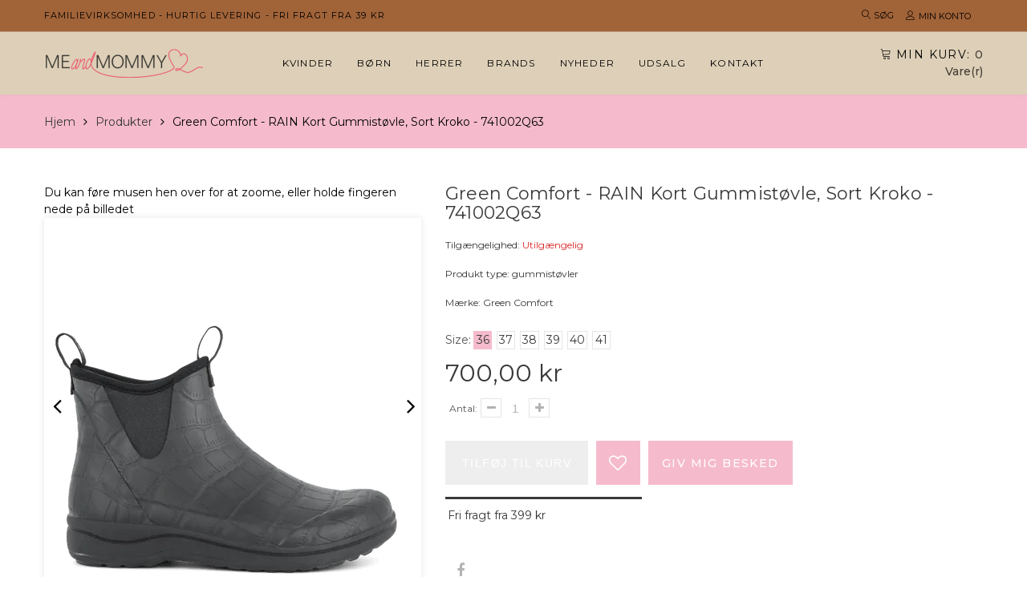

--- FILE ---
content_type: text/html; charset=utf-8
request_url: https://meandmommy.dk/products/green-comfort-sort-gummistovle-741002q63
body_size: 25726
content:
<!doctype html>
<html lang="da" class="color_scheme">
	<head>
      	

 <!-- SEO Manager 6.2.13 -->
<meta name='seomanager' content='6.2' />
<title>Green Comfort - RAIN kort gummistøvle, sort kroko - 741002Q63</title>
<meta name='description' content='Green Comfort RAIN kort gummistøvle i krokopræget look. En gummistøvle med en super høj komfort. Det kraftige, bløde gummi holder vandet ude og fødderne tørre, og den unikke 4,5 mm EnergySole™ SHAPE med indbygget svangstøtte og ekstra skum under hæl og forfod, sikrer optimal stødabsorbering og komfort til gavn for hele' /> 
<meta name="robots" content="index"> 
<meta name="robots" content="follow">
<meta name="google-site-verification" content="xtGsduV5knRYkV7TNk2G0Ok1hh0zDlIWtciLhr9FJUk" />

<script type="application/ld+json">
 {
 "@context": "https://schema.org",
 "@id": "https:\/\/meandmommy.dk\/products\/green-comfort-sort-gummistovle-741002q63",
 "@type": "Product","sku": null,"mpn": null,"brand": {
 "@type": "Brand",
 "name": "Green Comfort"
 },
 "description": "\nGreen Comfort RAIN kort gummistøvle i krokopræget look. En gummistøvle med en super høj komfort. Det kraftige, bløde gummi holder vandet ude og fødderne tørre, og den unikke 4,5 mm EnergySole™ SHAPE med indbygget svangstøtte og ekstra skum under hæl og forfod, sikrer optimal stødabsorbering og komfort til gavn for hele din krop.\nIndersålen er beklædt med Soft tex, som absorberer fugt fra fødderne. RAIN fås i en række farver, som alle har en sort og blød gummisål og sort elastik på begge sider, så de er lette at tage på og få af igen.\n\nIndersål:4,5 mm Energy Sole Memory",
 "url": "https:\/\/meandmommy.dk\/products\/green-comfort-sort-gummistovle-741002q63",
 "name": "Green Comfort - RAIN kort gummistøvle, sort kroko - 741002Q63","image": "https://meandmommy.dk/cdn/shop/products/green-comfort-gummistovler-green-comfort-rain-kort-gummistovle-sort-kroko-741002q63-38367394660573.png?v=1668152142","offers": [{
 "@type": "Offer","availability": "https://schema.org/OutOfStock",
 "priceCurrency": "DKK",
 "price": "70000",
 "priceValidUntil": "2027-01-21",
 "itemCondition": "https://schema.org/NewCondition",
 "url": "https:\/\/meandmommy.dk\/products\/green-comfort-sort-gummistovle-741002q63\/products\/green-comfort-sort-gummistovle-741002q63?variant=43517709549789",
 "image": "https://meandmommy.dk/cdn/shop/products/green-comfort-gummistovler-green-comfort-rain-kort-gummistovle-sort-kroko-741002q63-38367394660573.png?v=1668152142",
 "mpn": "8422812710_360","sku": "8422812710_360",
"seller": {
 "@type": "Organization",
 "name": "MeandMommy"
 }
 },{
 "@type": "Offer","availability": "https://schema.org/OutOfStock",
 "priceCurrency": "DKK",
 "price": "70000",
 "priceValidUntil": "2027-01-21",
 "itemCondition": "https://schema.org/NewCondition",
 "url": "https:\/\/meandmommy.dk\/products\/green-comfort-sort-gummistovle-741002q63\/products\/green-comfort-sort-gummistovle-741002q63?variant=43517709615325",
 "image": "https://meandmommy.dk/cdn/shop/products/green-comfort-gummistovler-green-comfort-rain-kort-gummistovle-sort-kroko-741002q63-38367394660573.png?v=1668152142",
 "mpn": "8422812710_370","sku": "8422812710_370",
"seller": {
 "@type": "Organization",
 "name": "MeandMommy"
 }
 },{
 "@type": "Offer","availability": "https://schema.org/OutOfStock",
 "priceCurrency": "DKK",
 "price": "70000",
 "priceValidUntil": "2027-01-21",
 "itemCondition": "https://schema.org/NewCondition",
 "url": "https:\/\/meandmommy.dk\/products\/green-comfort-sort-gummistovle-741002q63\/products\/green-comfort-sort-gummistovle-741002q63?variant=43517709680861",
 "image": "https://meandmommy.dk/cdn/shop/products/green-comfort-gummistovler-green-comfort-rain-kort-gummistovle-sort-kroko-741002q63-38367394660573.png?v=1668152142",
 "mpn": "8422812710_380","sku": "8422812710_380",
"seller": {
 "@type": "Organization",
 "name": "MeandMommy"
 }
 },{
 "@type": "Offer","availability": "https://schema.org/OutOfStock",
 "priceCurrency": "DKK",
 "price": "70000",
 "priceValidUntil": "2027-01-21",
 "itemCondition": "https://schema.org/NewCondition",
 "url": "https:\/\/meandmommy.dk\/products\/green-comfort-sort-gummistovle-741002q63\/products\/green-comfort-sort-gummistovle-741002q63?variant=43517709713629",
 "image": "https://meandmommy.dk/cdn/shop/products/green-comfort-gummistovler-green-comfort-rain-kort-gummistovle-sort-kroko-741002q63-38367394660573.png?v=1668152142",
 "mpn": "8422812710_390","sku": "8422812710_390",
"seller": {
 "@type": "Organization",
 "name": "MeandMommy"
 }
 },{
 "@type": "Offer","availability": "https://schema.org/OutOfStock",
 "priceCurrency": "DKK",
 "price": "70000",
 "priceValidUntil": "2027-01-21",
 "itemCondition": "https://schema.org/NewCondition",
 "url": "https:\/\/meandmommy.dk\/products\/green-comfort-sort-gummistovle-741002q63\/products\/green-comfort-sort-gummistovle-741002q63?variant=43517710303453",
 "image": "https://meandmommy.dk/cdn/shop/products/green-comfort-gummistovler-green-comfort-rain-kort-gummistovle-sort-kroko-741002q63-38367394660573.png?v=1668152142",
 "mpn": "8422812710_400","sku": "8422812710_400",
"seller": {
 "@type": "Organization",
 "name": "MeandMommy"
 }
 },{
 "@type": "Offer","availability": "https://schema.org/OutOfStock",
 "priceCurrency": "DKK",
 "price": "70000",
 "priceValidUntil": "2027-01-21",
 "itemCondition": "https://schema.org/NewCondition",
 "url": "https:\/\/meandmommy.dk\/products\/green-comfort-sort-gummistovle-741002q63\/products\/green-comfort-sort-gummistovle-741002q63?variant=43517710336221",
 "image": "https://meandmommy.dk/cdn/shop/products/green-comfort-gummistovler-green-comfort-rain-kort-gummistovle-sort-kroko-741002q63-38367394660573.png?v=1668152142",
 "mpn": "8422812710_410","sku": "8422812710_410",
"seller": {
 "@type": "Organization",
 "name": "MeandMommy"
 }
 }]}
 </script>
<!-- end: SEO Manager 6.2.13 -->
		<meta charset="utf-8">

		
		
      	

		<link rel="canonical" href="https://meandmommy.dk/products/green-comfort-sort-gummistovle-741002q63">

		
			<link rel="shortcut icon" href="//meandmommy.dk/cdn/shop/files/favicon_4a05356e-c5de-495d-b336-933426413134_32x32.png?v=1738469509" type="image/png">
		

		
		<script src="https://code.jquery.com/jquery-3.6.0.min.js"></script>
    	<script src="//meandmommy.dk/cdn/shop/t/2/assets/jquery.zoom.min.js?v=127655014540499679121622376415" defer></script>
		<meta name="viewport" content="width=device-width, initial-scale=1, maximum-scale=1" />

		<!--[if IE]>
			<meta http-equiv="X-UA-Compatible" content="IE=edge,chrome=1">
		<![endif]-->

		<style>
			html,
			body {overflow-x: hidden;}
			.row {overflow: hidden;}

			#page_preloader__bg {background: #fff;position: fixed;top: 0;right: 0;bottom: 0;left: 0;z-index: 1000;
			-webkit-transition: opacity .1s ease-in-out .05s, z-index .1s ease-in-out .05s;
			   -moz-transition: opacity .1s ease-in-out .05s, z-index .1s ease-in-out .05s;
					transition: opacity .1s ease-in-out .05s, z-index .1s ease-in-out .05s;

			-webkit-transform: translate3d(0, 0, 0);
				-ms-transform: translate3d(0, 0, 0);
				 -o-transform: translate3d(0, 0, 0);
					transform: translate3d(0, 0, 0);
			}
			#page_preloader__bg.off {opacity: 0;z-index: -10;}


			#page_preloader__img {margin: -50px 0 0 -50px;position: absolute;top: 50%;left: 50%;z-index: 1001;
			-webkit-transition: transform .2s ease-in-out;
			   -moz-transition: transform .2s ease-in-out;
					transition: transform .2s ease-in-out;

			-webkit-transform: scale3d(1, 1, 1);
				-ms-transform: scale3d(1, 1, 1);
				 -o-transform: scale3d(1, 1, 1);
					transform: scale3d(1, 1, 1);
			}
			#page_preloader__img.off {
			-webkit-transform: scale3d(0, 0, 1);
				-ms-transform: scale3d(0, 0, 1);
				 -o-transform: scale3d(0, 0, 1);
					transform: scale3d(0, 0, 1);
			}

			.container{margin-right:auto;margin-left:auto}@media (max-width: 767px){.container{padding-left:15px;padding-right:15px}}@media (min-width: 768px){.container{width:750px}}@media (min-width: 992px){.container{width:970px}}@media (min-width: 1200px){.container{width:1170px}}.container-fluid{margin-right:auto;margin-left:auto;padding-right:15px;padding-left:15px}.row{margin-right:-15px;margin-left:-15px}.row:after{content:'';display:table;clear:both}.col-xs-1,.col-sm-1,.col-md-1,.col-lg-1,.col-xs-2,.col-sm-2,.col-md-2,.col-lg-2,.col-xs-3,.col-sm-3,.col-md-3,.col-lg-3,.col-xs-4,.col-sm-4,.col-md-4,.col-lg-4,.col-xs-5,.col-sm-5,.col-md-5,.col-lg-5,.col-xs-6,.col-sm-6,.col-md-6,.col-lg-6,.col-xs-7,.col-sm-7,.col-md-7,.col-lg-7,.col-xs-8,.col-sm-8,.col-md-8,.col-lg-8,.col-xs-9,.col-sm-9,.col-md-9,.col-lg-9,.col-xs-10,.col-sm-10,.col-md-10,.col-lg-10,.col-xs-11,.col-sm-11,.col-md-11,.col-lg-11,.col-xs-12,.col-sm-12,.col-md-12,.col-lg-12{min-height:1px;padding-right:15px;padding-left:15px;position:relative}.col-xs-1,.col-xs-2,.col-xs-3,.col-xs-4,.col-xs-5,.col-xs-6,.col-xs-7,.col-xs-8,.col-xs-9,.col-xs-10,.col-xs-11,.col-xs-12{float:left}.col-xs-12{width:100%}.col-xs-11{width:91.66666667%}.col-xs-10{width:83.33333333%}.col-xs-9{width:75%}.col-xs-8{width:66.66666667%}.col-xs-7{width:58.33333333%}.col-xs-6{width:50%}.col-xs-5{width:41.66666667%}.col-xs-4{width:33.33333333%}.col-xs-3{width:25%}.col-xs-2{width:16.66666667%}.col-xs-1{width:8.33333333%}.col-xs-pull-12{right:100%}.col-xs-pull-11{right:91.66666667%}.col-xs-pull-10{right:83.33333333%}.col-xs-pull-9{right:75%}.col-xs-pull-8{right:66.66666667%}.col-xs-pull-7{right:58.33333333%}.col-xs-pull-6{right:50%}.col-xs-pull-5{right:41.66666667%}.col-xs-pull-4{right:33.33333333%}.col-xs-pull-3{right:25%}.col-xs-pull-2{right:16.66666667%}.col-xs-pull-1{right:8.33333333%}.col-xs-pull-0{right:auto}.col-xs-push-12{left:100%}.col-xs-push-11{left:91.66666667%}.col-xs-push-10{left:83.33333333%}.col-xs-push-9{left:75%}.col-xs-push-8{left:66.66666667%}.col-xs-push-7{left:58.33333333%}.col-xs-push-6{left:50%}.col-xs-push-5{left:41.66666667%}.col-xs-push-4{left:33.33333333%}.col-xs-push-3{left:25%}.col-xs-push-2{left:16.66666667%}.col-xs-push-1{left:8.33333333%}.col-xs-push-0{left:auto}.col-xs-offset-12{margin-left:100%}.col-xs-offset-11{margin-left:91.66666667%}.col-xs-offset-10{margin-left:83.33333333%}.col-xs-offset-9{margin-left:75%}.col-xs-offset-8{margin-left:66.66666667%}.col-xs-offset-7{margin-left:58.33333333%}.col-xs-offset-6{margin-left:50%}.col-xs-offset-5{margin-left:41.66666667%}.col-xs-offset-4{margin-left:33.33333333%}.col-xs-offset-3{margin-left:25%}.col-xs-offset-2{margin-left:16.66666667%}.col-xs-offset-1{margin-left:8.33333333%}.col-xs-offset-0{margin-left:0}@media (min-width: 768px){.col-sm-1,.col-sm-2,.col-sm-3,.col-sm-4,.col-sm-5,.col-sm-6,.col-sm-7,.col-sm-8,.col-sm-9,.col-sm-10,.col-sm-11,.col-sm-12{float:left}.col-sm-12{width:100%}.col-sm-11{width:91.66666667%}.col-sm-10{width:83.33333333%}.col-sm-9{width:75%}.col-sm-8{width:66.66666667%}.col-sm-7{width:58.33333333%}.col-sm-6{width:50%}.col-sm-5{width:41.66666667%}.col-sm-4{width:33.33333333%}.col-sm-3{width:25%}.col-sm-2{width:16.66666667%}.col-sm-1{width:8.33333333%}.col-sm-pull-12{right:100%}.col-sm-pull-11{right:91.66666667%}.col-sm-pull-10{right:83.33333333%}.col-sm-pull-9{right:75%}.col-sm-pull-8{right:66.66666667%}.col-sm-pull-7{right:58.33333333%}.col-sm-pull-6{right:50%}.col-sm-pull-5{right:41.66666667%}.col-sm-pull-4{right:33.33333333%}.col-sm-pull-3{right:25%}.col-sm-pull-2{right:16.66666667%}.col-sm-pull-1{right:8.33333333%}.col-sm-pull-0{right:auto}.col-sm-push-12{left:100%}.col-sm-push-11{left:91.66666667%}.col-sm-push-10{left:83.33333333%}.col-sm-push-9{left:75%}.col-sm-push-8{left:66.66666667%}.col-sm-push-7{left:58.33333333%}.col-sm-push-6{left:50%}.col-sm-push-5{left:41.66666667%}.col-sm-push-4{left:33.33333333%}.col-sm-push-3{left:25%}.col-sm-push-2{left:16.66666667%}.col-sm-push-1{left:8.33333333%}.col-sm-push-0{left:auto}.col-sm-offset-12{margin-left:100%}.col-sm-offset-11{margin-left:91.66666667%}.col-sm-offset-10{margin-left:83.33333333%}.col-sm-offset-9{margin-left:75%}.col-sm-offset-8{margin-left:66.66666667%}.col-sm-offset-7{margin-left:58.33333333%}.col-sm-offset-6{margin-left:50%}.col-sm-offset-5{margin-left:41.66666667%}.col-sm-offset-4{margin-left:33.33333333%}.col-sm-offset-3{margin-left:25%}.col-sm-offset-2{margin-left:16.66666667%}.col-sm-offset-1{margin-left:8.33333333%}.col-sm-offset-0{margin-left:0}}@media (min-width: 992px){.col-md-1,.col-md-2,.col-md-3,.col-md-4,.col-md-5,.col-md-6,.col-md-7,.col-md-8,.col-md-9,.col-md-10,.col-md-11,.col-md-12{float:left}.col-md-12{width:100%}.col-md-11{width:91.66666667%}.col-md-10{width:83.33333333%}.col-md-9{width:75%}.col-md-8{width:66.66666667%}.col-md-7{width:58.33333333%}.col-md-6{width:50%}.col-md-5{width:41.66666667%}.col-md-4{width:33.33333333%}.col-md-3{width:25%}.col-md-2{width:16.66666667%}.col-md-1{width:8.33333333%}.col-md-pull-12{right:100%}.col-md-pull-11{right:91.66666667%}.col-md-pull-10{right:83.33333333%}.col-md-pull-9{right:75%}.col-md-pull-8{right:66.66666667%}.col-md-pull-7{right:58.33333333%}.col-md-pull-6{right:50%}.col-md-pull-5{right:41.66666667%}.col-md-pull-4{right:33.33333333%}.col-md-pull-3{right:25%}.col-md-pull-2{right:16.66666667%}.col-md-pull-1{right:8.33333333%}.col-md-pull-0{right:auto}.col-md-push-12{left:100%}.col-md-push-11{left:91.66666667%}.col-md-push-10{left:83.33333333%}.col-md-push-9{left:75%}.col-md-push-8{left:66.66666667%}.col-md-push-7{left:58.33333333%}.col-md-push-6{left:50%}.col-md-push-5{left:41.66666667%}.col-md-push-4{left:33.33333333%}.col-md-push-3{left:25%}.col-md-push-2{left:16.66666667%}.col-md-push-1{left:8.33333333%}.col-md-push-0{left:auto}.col-md-offset-12{margin-left:100%}.col-md-offset-11{margin-left:91.66666667%}.col-md-offset-10{margin-left:83.33333333%}.col-md-offset-9{margin-left:75%}.col-md-offset-8{margin-left:66.66666667%}.col-md-offset-7{margin-left:58.33333333%}.col-md-offset-6{margin-left:50%}.col-md-offset-5{margin-left:41.66666667%}.col-md-offset-4{margin-left:33.33333333%}.col-md-offset-3{margin-left:25%}.col-md-offset-2{margin-left:16.66666667%}.col-md-offset-1{margin-left:8.33333333%}.col-md-offset-0{margin-left:0}}@media (min-width: 1200px){.col-lg-1,.col-lg-2,.col-lg-3,.col-lg-4,.col-lg-5,.col-lg-6,.col-lg-7,.col-lg-8,.col-lg-9,.col-lg-10,.col-lg-11,.col-lg-12{float:left}.col-lg-12{width:100%}.col-lg-11{width:91.66666667%}.col-lg-10{width:83.33333333%}.col-lg-9{width:75%}.col-lg-8{width:66.66666667%}.col-lg-7{width:58.33333333%}.col-lg-6{width:50%}.col-lg-5{width:41.66666667%}.col-lg-4{width:33.33333333%}.col-lg-3{width:25%}.col-lg-2{width:16.66666667%}.col-lg-1{width:8.33333333%}.col-lg-pull-12{right:100%}.col-lg-pull-11{right:91.66666667%}.col-lg-pull-10{right:83.33333333%}.col-lg-pull-9{right:75%}.col-lg-pull-8{right:66.66666667%}.col-lg-pull-7{right:58.33333333%}.col-lg-pull-6{right:50%}.col-lg-pull-5{right:41.66666667%}.col-lg-pull-4{right:33.33333333%}.col-lg-pull-3{right:25%}.col-lg-pull-2{right:16.66666667%}.col-lg-pull-1{right:8.33333333%}.col-lg-pull-0{right:auto}.col-lg-push-12{left:100%}.col-lg-push-11{left:91.66666667%}.col-lg-push-10{left:83.33333333%}.col-lg-push-9{left:75%}.col-lg-push-8{left:66.66666667%}.col-lg-push-7{left:58.33333333%}.col-lg-push-6{left:50%}.col-lg-push-5{left:41.66666667%}.col-lg-push-4{left:33.33333333%}.col-lg-push-3{left:25%}.col-lg-push-2{left:16.66666667%}.col-lg-push-1{left:8.33333333%}.col-lg-push-0{left:auto}.col-lg-offset-12{margin-left:100%}.col-lg-offset-11{margin-left:91.66666667%}.col-lg-offset-10{margin-left:83.33333333%}.col-lg-offset-9{margin-left:75%}.col-lg-offset-8{margin-left:66.66666667%}.col-lg-offset-7{margin-left:58.33333333%}.col-lg-offset-6{margin-left:50%}.col-lg-offset-5{margin-left:41.66666667%}.col-lg-offset-4{margin-left:33.33333333%}.col-lg-offset-3{margin-left:25%}.col-lg-offset-2{margin-left:16.66666667%}.col-lg-offset-1{margin-left:8.33333333%}.col-lg-offset-0{margin-left:0}}.section_map{margin:0;position:relative}.section_map .map_wrapper{overflow:hidden;position:relative;z-index:1}.section_map .map_container{position:absolute;top:0;right:-44%;bottom:0;left:0;z-index:1}.section_map .map_captions__off{right:0}.section_map .map_wrapper__small{padding:19.53% 0 0 0}.section_map .map_wrapper__medium{padding:29.29% 0 0 0}.section_map .map_wrapper__large{padding:39.06% 0 0 0}
		</style>

		<script>
			var theme = {
				moneyFormat: "{{amount_with_comma_separator}} kr",
			};
		</script>
	<meta property="og:image" content="https://cdn.shopify.com/s/files/1/0536/3666/1429/products/green-comfort-gummistovler-green-comfort-rain-kort-gummistovle-sort-kroko-741002q63-38367394660573.png?v=1668152142" />
<meta property="og:image:secure_url" content="https://cdn.shopify.com/s/files/1/0536/3666/1429/products/green-comfort-gummistovler-green-comfort-rain-kort-gummistovle-sort-kroko-741002q63-38367394660573.png?v=1668152142" />
<meta property="og:image:width" content="720" />
<meta property="og:image:height" content="720" />
<meta property="og:image:alt" content="Green Comfort gummistøvler Green Comfort - RAIN kort gummistøvle, sort kroko - 741002Q63" />
<link href="https://monorail-edge.shopifysvc.com" rel="dns-prefetch">
<script>(function(){if ("sendBeacon" in navigator && "performance" in window) {try {var session_token_from_headers = performance.getEntriesByType('navigation')[0].serverTiming.find(x => x.name == '_s').description;} catch {var session_token_from_headers = undefined;}var session_cookie_matches = document.cookie.match(/_shopify_s=([^;]*)/);var session_token_from_cookie = session_cookie_matches && session_cookie_matches.length === 2 ? session_cookie_matches[1] : "";var session_token = session_token_from_headers || session_token_from_cookie || "";function handle_abandonment_event(e) {var entries = performance.getEntries().filter(function(entry) {return /monorail-edge.shopifysvc.com/.test(entry.name);});if (!window.abandonment_tracked && entries.length === 0) {window.abandonment_tracked = true;var currentMs = Date.now();var navigation_start = performance.timing.navigationStart;var payload = {shop_id: 53636661429,url: window.location.href,navigation_start,duration: currentMs - navigation_start,session_token,page_type: "product"};window.navigator.sendBeacon("https://monorail-edge.shopifysvc.com/v1/produce", JSON.stringify({schema_id: "online_store_buyer_site_abandonment/1.1",payload: payload,metadata: {event_created_at_ms: currentMs,event_sent_at_ms: currentMs}}));}}window.addEventListener('pagehide', handle_abandonment_event);}}());</script>
<script id="web-pixels-manager-setup">(function e(e,d,r,n,o){if(void 0===o&&(o={}),!Boolean(null===(a=null===(i=window.Shopify)||void 0===i?void 0:i.analytics)||void 0===a?void 0:a.replayQueue)){var i,a;window.Shopify=window.Shopify||{};var t=window.Shopify;t.analytics=t.analytics||{};var s=t.analytics;s.replayQueue=[],s.publish=function(e,d,r){return s.replayQueue.push([e,d,r]),!0};try{self.performance.mark("wpm:start")}catch(e){}var l=function(){var e={modern:/Edge?\/(1{2}[4-9]|1[2-9]\d|[2-9]\d{2}|\d{4,})\.\d+(\.\d+|)|Firefox\/(1{2}[4-9]|1[2-9]\d|[2-9]\d{2}|\d{4,})\.\d+(\.\d+|)|Chrom(ium|e)\/(9{2}|\d{3,})\.\d+(\.\d+|)|(Maci|X1{2}).+ Version\/(15\.\d+|(1[6-9]|[2-9]\d|\d{3,})\.\d+)([,.]\d+|)( \(\w+\)|)( Mobile\/\w+|) Safari\/|Chrome.+OPR\/(9{2}|\d{3,})\.\d+\.\d+|(CPU[ +]OS|iPhone[ +]OS|CPU[ +]iPhone|CPU IPhone OS|CPU iPad OS)[ +]+(15[._]\d+|(1[6-9]|[2-9]\d|\d{3,})[._]\d+)([._]\d+|)|Android:?[ /-](13[3-9]|1[4-9]\d|[2-9]\d{2}|\d{4,})(\.\d+|)(\.\d+|)|Android.+Firefox\/(13[5-9]|1[4-9]\d|[2-9]\d{2}|\d{4,})\.\d+(\.\d+|)|Android.+Chrom(ium|e)\/(13[3-9]|1[4-9]\d|[2-9]\d{2}|\d{4,})\.\d+(\.\d+|)|SamsungBrowser\/([2-9]\d|\d{3,})\.\d+/,legacy:/Edge?\/(1[6-9]|[2-9]\d|\d{3,})\.\d+(\.\d+|)|Firefox\/(5[4-9]|[6-9]\d|\d{3,})\.\d+(\.\d+|)|Chrom(ium|e)\/(5[1-9]|[6-9]\d|\d{3,})\.\d+(\.\d+|)([\d.]+$|.*Safari\/(?![\d.]+ Edge\/[\d.]+$))|(Maci|X1{2}).+ Version\/(10\.\d+|(1[1-9]|[2-9]\d|\d{3,})\.\d+)([,.]\d+|)( \(\w+\)|)( Mobile\/\w+|) Safari\/|Chrome.+OPR\/(3[89]|[4-9]\d|\d{3,})\.\d+\.\d+|(CPU[ +]OS|iPhone[ +]OS|CPU[ +]iPhone|CPU IPhone OS|CPU iPad OS)[ +]+(10[._]\d+|(1[1-9]|[2-9]\d|\d{3,})[._]\d+)([._]\d+|)|Android:?[ /-](13[3-9]|1[4-9]\d|[2-9]\d{2}|\d{4,})(\.\d+|)(\.\d+|)|Mobile Safari.+OPR\/([89]\d|\d{3,})\.\d+\.\d+|Android.+Firefox\/(13[5-9]|1[4-9]\d|[2-9]\d{2}|\d{4,})\.\d+(\.\d+|)|Android.+Chrom(ium|e)\/(13[3-9]|1[4-9]\d|[2-9]\d{2}|\d{4,})\.\d+(\.\d+|)|Android.+(UC? ?Browser|UCWEB|U3)[ /]?(15\.([5-9]|\d{2,})|(1[6-9]|[2-9]\d|\d{3,})\.\d+)\.\d+|SamsungBrowser\/(5\.\d+|([6-9]|\d{2,})\.\d+)|Android.+MQ{2}Browser\/(14(\.(9|\d{2,})|)|(1[5-9]|[2-9]\d|\d{3,})(\.\d+|))(\.\d+|)|K[Aa][Ii]OS\/(3\.\d+|([4-9]|\d{2,})\.\d+)(\.\d+|)/},d=e.modern,r=e.legacy,n=navigator.userAgent;return n.match(d)?"modern":n.match(r)?"legacy":"unknown"}(),u="modern"===l?"modern":"legacy",c=(null!=n?n:{modern:"",legacy:""})[u],f=function(e){return[e.baseUrl,"/wpm","/b",e.hashVersion,"modern"===e.buildTarget?"m":"l",".js"].join("")}({baseUrl:d,hashVersion:r,buildTarget:u}),m=function(e){var d=e.version,r=e.bundleTarget,n=e.surface,o=e.pageUrl,i=e.monorailEndpoint;return{emit:function(e){var a=e.status,t=e.errorMsg,s=(new Date).getTime(),l=JSON.stringify({metadata:{event_sent_at_ms:s},events:[{schema_id:"web_pixels_manager_load/3.1",payload:{version:d,bundle_target:r,page_url:o,status:a,surface:n,error_msg:t},metadata:{event_created_at_ms:s}}]});if(!i)return console&&console.warn&&console.warn("[Web Pixels Manager] No Monorail endpoint provided, skipping logging."),!1;try{return self.navigator.sendBeacon.bind(self.navigator)(i,l)}catch(e){}var u=new XMLHttpRequest;try{return u.open("POST",i,!0),u.setRequestHeader("Content-Type","text/plain"),u.send(l),!0}catch(e){return console&&console.warn&&console.warn("[Web Pixels Manager] Got an unhandled error while logging to Monorail."),!1}}}}({version:r,bundleTarget:l,surface:e.surface,pageUrl:self.location.href,monorailEndpoint:e.monorailEndpoint});try{o.browserTarget=l,function(e){var d=e.src,r=e.async,n=void 0===r||r,o=e.onload,i=e.onerror,a=e.sri,t=e.scriptDataAttributes,s=void 0===t?{}:t,l=document.createElement("script"),u=document.querySelector("head"),c=document.querySelector("body");if(l.async=n,l.src=d,a&&(l.integrity=a,l.crossOrigin="anonymous"),s)for(var f in s)if(Object.prototype.hasOwnProperty.call(s,f))try{l.dataset[f]=s[f]}catch(e){}if(o&&l.addEventListener("load",o),i&&l.addEventListener("error",i),u)u.appendChild(l);else{if(!c)throw new Error("Did not find a head or body element to append the script");c.appendChild(l)}}({src:f,async:!0,onload:function(){if(!function(){var e,d;return Boolean(null===(d=null===(e=window.Shopify)||void 0===e?void 0:e.analytics)||void 0===d?void 0:d.initialized)}()){var d=window.webPixelsManager.init(e)||void 0;if(d){var r=window.Shopify.analytics;r.replayQueue.forEach((function(e){var r=e[0],n=e[1],o=e[2];d.publishCustomEvent(r,n,o)})),r.replayQueue=[],r.publish=d.publishCustomEvent,r.visitor=d.visitor,r.initialized=!0}}},onerror:function(){return m.emit({status:"failed",errorMsg:"".concat(f," has failed to load")})},sri:function(e){var d=/^sha384-[A-Za-z0-9+/=]+$/;return"string"==typeof e&&d.test(e)}(c)?c:"",scriptDataAttributes:o}),m.emit({status:"loading"})}catch(e){m.emit({status:"failed",errorMsg:(null==e?void 0:e.message)||"Unknown error"})}}})({shopId: 53636661429,storefrontBaseUrl: "https://meandmommy.dk",extensionsBaseUrl: "https://extensions.shopifycdn.com/cdn/shopifycloud/web-pixels-manager",monorailEndpoint: "https://monorail-edge.shopifysvc.com/unstable/produce_batch",surface: "storefront-renderer",enabledBetaFlags: ["2dca8a86"],webPixelsConfigList: [{"id":"shopify-app-pixel","configuration":"{}","eventPayloadVersion":"v1","runtimeContext":"STRICT","scriptVersion":"0450","apiClientId":"shopify-pixel","type":"APP","privacyPurposes":["ANALYTICS","MARKETING"]},{"id":"shopify-custom-pixel","eventPayloadVersion":"v1","runtimeContext":"LAX","scriptVersion":"0450","apiClientId":"shopify-pixel","type":"CUSTOM","privacyPurposes":["ANALYTICS","MARKETING"]}],isMerchantRequest: false,initData: {"shop":{"name":"MeandMommy","paymentSettings":{"currencyCode":"DKK"},"myshopifyDomain":"meandmommy-dk.myshopify.com","countryCode":"DK","storefrontUrl":"https:\/\/meandmommy.dk"},"customer":null,"cart":null,"checkout":null,"productVariants":[{"price":{"amount":700.0,"currencyCode":"DKK"},"product":{"title":"Green Comfort - RAIN kort gummistøvle, sort kroko - 741002Q63","vendor":"Green Comfort","id":"7923900842205","untranslatedTitle":"Green Comfort - RAIN kort gummistøvle, sort kroko - 741002Q63","url":"\/products\/green-comfort-sort-gummistovle-741002q63","type":"gummistøvler"},"id":"43517709549789","image":{"src":"\/\/meandmommy.dk\/cdn\/shop\/products\/green-comfort-gummistovler-green-comfort-rain-kort-gummistovle-sort-kroko-741002q63-38367394660573.png?v=1668152142"},"sku":"8422812710_360","title":"36","untranslatedTitle":"36"},{"price":{"amount":700.0,"currencyCode":"DKK"},"product":{"title":"Green Comfort - RAIN kort gummistøvle, sort kroko - 741002Q63","vendor":"Green Comfort","id":"7923900842205","untranslatedTitle":"Green Comfort - RAIN kort gummistøvle, sort kroko - 741002Q63","url":"\/products\/green-comfort-sort-gummistovle-741002q63","type":"gummistøvler"},"id":"43517709615325","image":{"src":"\/\/meandmommy.dk\/cdn\/shop\/products\/green-comfort-gummistovler-green-comfort-rain-kort-gummistovle-sort-kroko-741002q63-38367394660573.png?v=1668152142"},"sku":"8422812710_370","title":"37","untranslatedTitle":"37"},{"price":{"amount":700.0,"currencyCode":"DKK"},"product":{"title":"Green Comfort - RAIN kort gummistøvle, sort kroko - 741002Q63","vendor":"Green Comfort","id":"7923900842205","untranslatedTitle":"Green Comfort - RAIN kort gummistøvle, sort kroko - 741002Q63","url":"\/products\/green-comfort-sort-gummistovle-741002q63","type":"gummistøvler"},"id":"43517709680861","image":{"src":"\/\/meandmommy.dk\/cdn\/shop\/products\/green-comfort-gummistovler-green-comfort-rain-kort-gummistovle-sort-kroko-741002q63-38367394660573.png?v=1668152142"},"sku":"8422812710_380","title":"38","untranslatedTitle":"38"},{"price":{"amount":700.0,"currencyCode":"DKK"},"product":{"title":"Green Comfort - RAIN kort gummistøvle, sort kroko - 741002Q63","vendor":"Green Comfort","id":"7923900842205","untranslatedTitle":"Green Comfort - RAIN kort gummistøvle, sort kroko - 741002Q63","url":"\/products\/green-comfort-sort-gummistovle-741002q63","type":"gummistøvler"},"id":"43517709713629","image":{"src":"\/\/meandmommy.dk\/cdn\/shop\/products\/green-comfort-gummistovler-green-comfort-rain-kort-gummistovle-sort-kroko-741002q63-38367394660573.png?v=1668152142"},"sku":"8422812710_390","title":"39","untranslatedTitle":"39"},{"price":{"amount":700.0,"currencyCode":"DKK"},"product":{"title":"Green Comfort - RAIN kort gummistøvle, sort kroko - 741002Q63","vendor":"Green Comfort","id":"7923900842205","untranslatedTitle":"Green Comfort - RAIN kort gummistøvle, sort kroko - 741002Q63","url":"\/products\/green-comfort-sort-gummistovle-741002q63","type":"gummistøvler"},"id":"43517710303453","image":{"src":"\/\/meandmommy.dk\/cdn\/shop\/products\/green-comfort-gummistovler-green-comfort-rain-kort-gummistovle-sort-kroko-741002q63-38367394660573.png?v=1668152142"},"sku":"8422812710_400","title":"40","untranslatedTitle":"40"},{"price":{"amount":700.0,"currencyCode":"DKK"},"product":{"title":"Green Comfort - RAIN kort gummistøvle, sort kroko - 741002Q63","vendor":"Green Comfort","id":"7923900842205","untranslatedTitle":"Green Comfort - RAIN kort gummistøvle, sort kroko - 741002Q63","url":"\/products\/green-comfort-sort-gummistovle-741002q63","type":"gummistøvler"},"id":"43517710336221","image":{"src":"\/\/meandmommy.dk\/cdn\/shop\/products\/green-comfort-gummistovler-green-comfort-rain-kort-gummistovle-sort-kroko-741002q63-38367394660573.png?v=1668152142"},"sku":"8422812710_410","title":"41","untranslatedTitle":"41"}],"purchasingCompany":null},},"https://meandmommy.dk/cdn","fcfee988w5aeb613cpc8e4bc33m6693e112",{"modern":"","legacy":""},{"shopId":"53636661429","storefrontBaseUrl":"https:\/\/meandmommy.dk","extensionBaseUrl":"https:\/\/extensions.shopifycdn.com\/cdn\/shopifycloud\/web-pixels-manager","surface":"storefront-renderer","enabledBetaFlags":"[\"2dca8a86\"]","isMerchantRequest":"false","hashVersion":"fcfee988w5aeb613cpc8e4bc33m6693e112","publish":"custom","events":"[[\"page_viewed\",{}],[\"product_viewed\",{\"productVariant\":{\"price\":{\"amount\":700.0,\"currencyCode\":\"DKK\"},\"product\":{\"title\":\"Green Comfort - RAIN kort gummistøvle, sort kroko - 741002Q63\",\"vendor\":\"Green Comfort\",\"id\":\"7923900842205\",\"untranslatedTitle\":\"Green Comfort - RAIN kort gummistøvle, sort kroko - 741002Q63\",\"url\":\"\/products\/green-comfort-sort-gummistovle-741002q63\",\"type\":\"gummistøvler\"},\"id\":\"43517709549789\",\"image\":{\"src\":\"\/\/meandmommy.dk\/cdn\/shop\/products\/green-comfort-gummistovler-green-comfort-rain-kort-gummistovle-sort-kroko-741002q63-38367394660573.png?v=1668152142\"},\"sku\":\"8422812710_360\",\"title\":\"36\",\"untranslatedTitle\":\"36\"}}]]"});</script><script>
  window.ShopifyAnalytics = window.ShopifyAnalytics || {};
  window.ShopifyAnalytics.meta = window.ShopifyAnalytics.meta || {};
  window.ShopifyAnalytics.meta.currency = 'DKK';
  var meta = {"product":{"id":7923900842205,"gid":"gid:\/\/shopify\/Product\/7923900842205","vendor":"Green Comfort","type":"gummistøvler","handle":"green-comfort-sort-gummistovle-741002q63","variants":[{"id":43517709549789,"price":70000,"name":"Green Comfort - RAIN kort gummistøvle, sort kroko - 741002Q63 - 36","public_title":"36","sku":"8422812710_360"},{"id":43517709615325,"price":70000,"name":"Green Comfort - RAIN kort gummistøvle, sort kroko - 741002Q63 - 37","public_title":"37","sku":"8422812710_370"},{"id":43517709680861,"price":70000,"name":"Green Comfort - RAIN kort gummistøvle, sort kroko - 741002Q63 - 38","public_title":"38","sku":"8422812710_380"},{"id":43517709713629,"price":70000,"name":"Green Comfort - RAIN kort gummistøvle, sort kroko - 741002Q63 - 39","public_title":"39","sku":"8422812710_390"},{"id":43517710303453,"price":70000,"name":"Green Comfort - RAIN kort gummistøvle, sort kroko - 741002Q63 - 40","public_title":"40","sku":"8422812710_400"},{"id":43517710336221,"price":70000,"name":"Green Comfort - RAIN kort gummistøvle, sort kroko - 741002Q63 - 41","public_title":"41","sku":"8422812710_410"}],"remote":false},"page":{"pageType":"product","resourceType":"product","resourceId":7923900842205,"requestId":"4adab35e-b761-4589-9b96-2ae3e7127064-1769002848"}};
  for (var attr in meta) {
    window.ShopifyAnalytics.meta[attr] = meta[attr];
  }
</script>
<script class="analytics">
  (function () {
    var customDocumentWrite = function(content) {
      var jquery = null;

      if (window.jQuery) {
        jquery = window.jQuery;
      } else if (window.Checkout && window.Checkout.$) {
        jquery = window.Checkout.$;
      }

      if (jquery) {
        jquery('body').append(content);
      }
    };

    var hasLoggedConversion = function(token) {
      if (token) {
        return document.cookie.indexOf('loggedConversion=' + token) !== -1;
      }
      return false;
    }

    var setCookieIfConversion = function(token) {
      if (token) {
        var twoMonthsFromNow = new Date(Date.now());
        twoMonthsFromNow.setMonth(twoMonthsFromNow.getMonth() + 2);

        document.cookie = 'loggedConversion=' + token + '; expires=' + twoMonthsFromNow;
      }
    }

    var trekkie = window.ShopifyAnalytics.lib = window.trekkie = window.trekkie || [];
    if (trekkie.integrations) {
      return;
    }
    trekkie.methods = [
      'identify',
      'page',
      'ready',
      'track',
      'trackForm',
      'trackLink'
    ];
    trekkie.factory = function(method) {
      return function() {
        var args = Array.prototype.slice.call(arguments);
        args.unshift(method);
        trekkie.push(args);
        return trekkie;
      };
    };
    for (var i = 0; i < trekkie.methods.length; i++) {
      var key = trekkie.methods[i];
      trekkie[key] = trekkie.factory(key);
    }
    trekkie.load = function(config) {
      trekkie.config = config || {};
      trekkie.config.initialDocumentCookie = document.cookie;
      var first = document.getElementsByTagName('script')[0];
      var script = document.createElement('script');
      script.type = 'text/javascript';
      script.onerror = function(e) {
        var scriptFallback = document.createElement('script');
        scriptFallback.type = 'text/javascript';
        scriptFallback.onerror = function(error) {
                var Monorail = {
      produce: function produce(monorailDomain, schemaId, payload) {
        var currentMs = new Date().getTime();
        var event = {
          schema_id: schemaId,
          payload: payload,
          metadata: {
            event_created_at_ms: currentMs,
            event_sent_at_ms: currentMs
          }
        };
        return Monorail.sendRequest("https://" + monorailDomain + "/v1/produce", JSON.stringify(event));
      },
      sendRequest: function sendRequest(endpointUrl, payload) {
        // Try the sendBeacon API
        if (window && window.navigator && typeof window.navigator.sendBeacon === 'function' && typeof window.Blob === 'function' && !Monorail.isIos12()) {
          var blobData = new window.Blob([payload], {
            type: 'text/plain'
          });

          if (window.navigator.sendBeacon(endpointUrl, blobData)) {
            return true;
          } // sendBeacon was not successful

        } // XHR beacon

        var xhr = new XMLHttpRequest();

        try {
          xhr.open('POST', endpointUrl);
          xhr.setRequestHeader('Content-Type', 'text/plain');
          xhr.send(payload);
        } catch (e) {
          console.log(e);
        }

        return false;
      },
      isIos12: function isIos12() {
        return window.navigator.userAgent.lastIndexOf('iPhone; CPU iPhone OS 12_') !== -1 || window.navigator.userAgent.lastIndexOf('iPad; CPU OS 12_') !== -1;
      }
    };
    Monorail.produce('monorail-edge.shopifysvc.com',
      'trekkie_storefront_load_errors/1.1',
      {shop_id: 53636661429,
      theme_id: 118842392757,
      app_name: "storefront",
      context_url: window.location.href,
      source_url: "//meandmommy.dk/cdn/s/trekkie.storefront.cd680fe47e6c39ca5d5df5f0a32d569bc48c0f27.min.js"});

        };
        scriptFallback.async = true;
        scriptFallback.src = '//meandmommy.dk/cdn/s/trekkie.storefront.cd680fe47e6c39ca5d5df5f0a32d569bc48c0f27.min.js';
        first.parentNode.insertBefore(scriptFallback, first);
      };
      script.async = true;
      script.src = '//meandmommy.dk/cdn/s/trekkie.storefront.cd680fe47e6c39ca5d5df5f0a32d569bc48c0f27.min.js';
      first.parentNode.insertBefore(script, first);
    };
    trekkie.load(
      {"Trekkie":{"appName":"storefront","development":false,"defaultAttributes":{"shopId":53636661429,"isMerchantRequest":null,"themeId":118842392757,"themeCityHash":"15955365422519023455","contentLanguage":"da","currency":"DKK","eventMetadataId":"27f64860-8bc2-438c-a6ac-4526ed2b185a"},"isServerSideCookieWritingEnabled":true,"monorailRegion":"shop_domain","enabledBetaFlags":["65f19447"]},"Session Attribution":{},"S2S":{"facebookCapiEnabled":false,"source":"trekkie-storefront-renderer","apiClientId":580111}}
    );

    var loaded = false;
    trekkie.ready(function() {
      if (loaded) return;
      loaded = true;

      window.ShopifyAnalytics.lib = window.trekkie;

      var originalDocumentWrite = document.write;
      document.write = customDocumentWrite;
      try { window.ShopifyAnalytics.merchantGoogleAnalytics.call(this); } catch(error) {};
      document.write = originalDocumentWrite;

      window.ShopifyAnalytics.lib.page(null,{"pageType":"product","resourceType":"product","resourceId":7923900842205,"requestId":"4adab35e-b761-4589-9b96-2ae3e7127064-1769002848","shopifyEmitted":true});

      var match = window.location.pathname.match(/checkouts\/(.+)\/(thank_you|post_purchase)/)
      var token = match? match[1]: undefined;
      if (!hasLoggedConversion(token)) {
        setCookieIfConversion(token);
        window.ShopifyAnalytics.lib.track("Viewed Product",{"currency":"DKK","variantId":43517709549789,"productId":7923900842205,"productGid":"gid:\/\/shopify\/Product\/7923900842205","name":"Green Comfort - RAIN kort gummistøvle, sort kroko - 741002Q63 - 36","price":"700.00","sku":"8422812710_360","brand":"Green Comfort","variant":"36","category":"gummistøvler","nonInteraction":true,"remote":false},undefined,undefined,{"shopifyEmitted":true});
      window.ShopifyAnalytics.lib.track("monorail:\/\/trekkie_storefront_viewed_product\/1.1",{"currency":"DKK","variantId":43517709549789,"productId":7923900842205,"productGid":"gid:\/\/shopify\/Product\/7923900842205","name":"Green Comfort - RAIN kort gummistøvle, sort kroko - 741002Q63 - 36","price":"700.00","sku":"8422812710_360","brand":"Green Comfort","variant":"36","category":"gummistøvler","nonInteraction":true,"remote":false,"referer":"https:\/\/meandmommy.dk\/products\/green-comfort-sort-gummistovle-741002q63"});
      }
    });


        var eventsListenerScript = document.createElement('script');
        eventsListenerScript.async = true;
        eventsListenerScript.src = "//meandmommy.dk/cdn/shopifycloud/storefront/assets/shop_events_listener-3da45d37.js";
        document.getElementsByTagName('head')[0].appendChild(eventsListenerScript);

})();</script>
  <script>
  if (!window.ga || (window.ga && typeof window.ga !== 'function')) {
    window.ga = function ga() {
      (window.ga.q = window.ga.q || []).push(arguments);
      if (window.Shopify && window.Shopify.analytics && typeof window.Shopify.analytics.publish === 'function') {
        window.Shopify.analytics.publish("ga_stub_called", {}, {sendTo: "google_osp_migration"});
      }
      console.error("Shopify's Google Analytics stub called with:", Array.from(arguments), "\nSee https://help.shopify.com/manual/promoting-marketing/pixels/pixel-migration#google for more information.");
    };
    if (window.Shopify && window.Shopify.analytics && typeof window.Shopify.analytics.publish === 'function') {
      window.Shopify.analytics.publish("ga_stub_initialized", {}, {sendTo: "google_osp_migration"});
    }
  }
</script>
<script
  defer
  src="https://meandmommy.dk/cdn/shopifycloud/perf-kit/shopify-perf-kit-3.0.4.min.js"
  data-application="storefront-renderer"
  data-shop-id="53636661429"
  data-render-region="gcp-us-east1"
  data-page-type="product"
  data-theme-instance-id="118842392757"
  data-theme-name="SuitUp"
  data-theme-version="1.0.0"
  data-monorail-region="shop_domain"
  data-resource-timing-sampling-rate="10"
  data-shs="true"
  data-shs-beacon="true"
  data-shs-export-with-fetch="true"
  data-shs-logs-sample-rate="1"
  data-shs-beacon-endpoint="https://meandmommy.dk/api/collect"
></script>
</head>

	<body class="template-product scheme_1">
		<div class="page_wrapper">

			<div id="page_preloader__bg">
				<img id="page_preloader__img" src="//meandmommy.dk/cdn/shop/t/2/assets/shopify_logo.gif?v=129030091935439289321655247835" alt="">
			</div>

			<script>
				preloaderBg = document.getElementById('page_preloader__bg');
				preloaderImg = document.getElementById('page_preloader__img');

				window.addEventListener('load', function() {
					preloaderBg.classList.add("off");
					preloaderImg.classList.add("off");
				});

			</script>

			

				<div id="shopify-section-header" class="shopify-section"><div id="pseudo_sticky_block"></div>




<header id="page_header">
	<div class="page_container">
		<div class="top_pannel "  style="background: #a16338"> 
			<div class="container"> 
				<div class="top_pannel_text">Familievirksomhed - Hurtig levering - fri fragt fra 39 kr</div>

				<div class="top_pannel_menu">

					
					
						<div class="header_search">
							<span class="search_toggle"><i class="linearicons-magnifier icon"></i><b>Søg</b></span>
							<form action="/search" method="get" role="search" class="search_form">
								<div class="container">
									<span class="search_info">
										<h5>Hvad leder du efter?</h5>
										<span class="search_close"><i class="fa fa-times"></i></span>
									</span>
									<span class="search_row">
										<input type="search" name="q" placeholder="Søg" aria-label="Søg">
											
										<button type="submit">
											<i class="fa fa-search" aria-hidden="true"></i>
										</button>
									</span>
								</div>
							</form>

							
								<script>
									theme.searchAjaxOn = true;
								</script>

								<div id="search_result_container"></div>
							
						</div>
					
					
					
					
					
					
					
					
                  	<script>
                      theme.shopCurrency = "DKK";
                      theme.moneyFormat = "{{amount_with_comma_separator}} kr";
                      theme.moneyFormatCurrency = "{{amount_with_comma_separator}} DKK";
                  </script>

                  <script src="//cdn.shopify.com/s/javascripts/currencies.js" defer></script>
                  <script src="//meandmommy.dk/cdn/shop/t/2/assets/currency-tools.js?v=148308601372890049291611775448" defer></script>


					
					
						<div class="header_account">
							<a href="/account" title="Min konto"><i class="icon linearicons-user" aria-hidden="true"></i><span>Min konto</span></a>

							
						</div>
					
					

				</div>
			</div>
		</div>
		
		<div class="header_wrap1"  style="background: #ded0b8">   
			<div class="container header_main_wrap">
				<div class="header_wrap2 header_left">
					

					
							
								<a class="header_logo" href="https://meandmommy.dk" style="max-width: 200px">
									<img src="//meandmommy.dk/cdn/shop/files/MeandMommy3_Ajusted_200x40_crop_center@2x.png?v=1738472569" alt="MeandMommy" style="max-width: 200px">
									
								</a>
							

					
				</div>

				<div class="header_wrap2 header_center">
					
						<nav id="megamenu" class="megamenu">
							<h2 id="megamenu_mobile_toggle"><i class="fa fa-bars" aria-hidden="true"></i>Menu</h2>

							<div id="megamenu_mobile_close">
								<div class="close_icon"></div>
							</div>

							<ul id="megamenu_level__1" class="level_1">
								
									
									
									

									<li class="level_1__item level_2__links">
										<a class="level_1__link " href="">Kvinder
											<i class="level_1__trigger megamenu_trigger" data-submenu="menu_9541a978-ced5-404d-9a71-69864fe8e641"></i> 
										</a>

										
												
													<ul class="level_2" id="menu_9541a978-ced5-404d-9a71-69864fe8e641">
														<li class="container">
															
																
																

                                                                  <div class="megamenu_col__item ">

                                                                      

                                                                      <h3  class="visible">Tøj <i class="level_2__trigger megamenu_trigger" data-submenu="menu_9541a978-ced5-404d-9a71-69864fe8e641-1"></i></h3>

                                                                      <ul class="level_3" id="menu_9541a978-ced5-404d-9a71-69864fe8e641-1">
                                                                          
                                                                              <li class="level_3__item">
                                                                                  

                                                                                  <a class="level_3__link" href="/collections/alt-toj-til-kvinder">Alt tøj</a>
                                                                              </li>
                                                                          
                                                                              <li class="level_3__item">
                                                                                  

                                                                                  <a class="level_3__link" href="/collections/bukser-leggiens-og-shorts-til-kvinder">Bukser, leggiens og shorts</a>
                                                                              </li>
                                                                          
                                                                              <li class="level_3__item">
                                                                                  

                                                                                  <a class="level_3__link" href="/collections/bluser-og-skjorter">Bluser og skjoter</a>
                                                                              </li>
                                                                          
                                                                              <li class="level_3__item">
                                                                                  

                                                                                  <a class="level_3__link" href="/collections/kjoler-og-nederdele-til-kvinder">Kjoler og nederdele</a>
                                                                              </li>
                                                                          
                                                                              <li class="level_3__item">
                                                                                  

                                                                                  <a class="level_3__link" href="/collections/t-shirts-og-toppe-til-kvinder">T-shirts og toppe</a>
                                                                              </li>
                                                                          
                                                                              <li class="level_3__item">
                                                                                  

                                                                                  <a class="level_3__link" href="/collections/jakker-og-blazere-til-kvinder">Jakker, blazere og veste </a>
                                                                              </li>
                                                                          
                                                                              <li class="level_3__item">
                                                                                  

                                                                                  <a class="level_3__link" href="/collections/strik-og-cardigans-til-kvinder">Trøjer, strik og cardigans</a>
                                                                              </li>
                                                                          
                                                                      </ul>
                                                                  </div>
                                                          		
															
																
																

                                                                  <div class="megamenu_col__item ">

                                                                      

                                                                      <h3  class="visible">Sko <i class="level_2__trigger megamenu_trigger" data-submenu="menu_9541a978-ced5-404d-9a71-69864fe8e641-2"></i></h3>

                                                                      <ul class="level_3" id="menu_9541a978-ced5-404d-9a71-69864fe8e641-2">
                                                                          
                                                                              <li class="level_3__item">
                                                                                  

                                                                                  <a class="level_3__link" href="/collections/alle-sko-til-kvinder">Alle sko</a>
                                                                              </li>
                                                                          
                                                                              <li class="level_3__item">
                                                                                  

                                                                                  <a class="level_3__link" href="/collections/sneakers-til-kvinder">Sneakers</a>
                                                                              </li>
                                                                          
                                                                              <li class="level_3__item">
                                                                                  

                                                                                  <a class="level_3__link" href="/collections/sandaler-til-kvinder">Sandaler</a>
                                                                              </li>
                                                                          
                                                                              <li class="level_3__item">
                                                                                  

                                                                                  <a class="level_3__link" href="/collections/slippers">Slippers</a>
                                                                              </li>
                                                                          
                                                                              <li class="level_3__item">
                                                                                  

                                                                                  <a class="level_3__link" href="/collections/hojhaelede-1">Højhælede</a>
                                                                              </li>
                                                                          
                                                                              <li class="level_3__item">
                                                                                  

                                                                                  <a class="level_3__link" href="/collections/gummistovler-til-kvinder">Gummistøvler</a>
                                                                              </li>
                                                                          
                                                                              <li class="level_3__item">
                                                                                  

                                                                                  <a class="level_3__link" href="/collections/hjemmesko-til-kvinder">Hjemmesko og badesandaler</a>
                                                                              </li>
                                                                          
                                                                              <li class="level_3__item">
                                                                                  

                                                                                  <a class="level_3__link" href="/collections/stovler-til-kvinder">Støvler</a>
                                                                              </li>
                                                                          
                                                                              <li class="level_3__item">
                                                                                  

                                                                                  <a class="level_3__link" href="/collections/damesko">Damesko</a>
                                                                              </li>
                                                                          
                                                                              <li class="level_3__item">
                                                                                  

                                                                                  <a class="level_3__link" href="/collections/tilbehor-til-kvinde-sko">Tilbehør og pleje til fodtøj</a>
                                                                              </li>
                                                                          
                                                                      </ul>
                                                                  </div>
                                                          		
															
																
																

															
																
																

                                                                  <div class="megamenu_col__item ">

                                                                      

                                                                      <h3  class="visible">Andet <i class="level_2__trigger megamenu_trigger" data-submenu="menu_9541a978-ced5-404d-9a71-69864fe8e641-4"></i></h3>

                                                                      <ul class="level_3" id="menu_9541a978-ced5-404d-9a71-69864fe8e641-4">
                                                                          
                                                                              <li class="level_3__item">
                                                                                  

                                                                                  <a class="level_3__link" href="/collections/tasker-og-punge">Tasker og punge</a>
                                                                              </li>
                                                                          
                                                                              <li class="level_3__item">
                                                                                  

                                                                                  <a class="level_3__link" href="/collections/torklaeder-1">Tørklæder</a>
                                                                              </li>
                                                                          
                                                                              <li class="level_3__item">
                                                                                  

                                                                                  <a class="level_3__link" href="/collections/handsker-og-huer">Handsker og huer</a>
                                                                              </li>
                                                                          
                                                                              <li class="level_3__item">
                                                                                  

                                                                                  <a class="level_3__link" href="/collections/stromper-og-strompebukser">Strømper og strømpebukser</a>
                                                                              </li>
                                                                          
                                                                              <li class="level_3__item">
                                                                                  

                                                                                  <a class="level_3__link" href="/collections/udsalg-kvinder">Udsalg</a>
                                                                              </li>
                                                                          
                                                                              <li class="level_3__item">
                                                                                  

                                                                                  <a class="level_3__link" href="/collections/nyheder-til-kvinder">Nyheder</a>
                                                                              </li>
                                                                          
                                                                      </ul>
                                                                  </div>
                                                          		
															
														</li>
													</ul>
												

											

									</li>

								
									
									
									

									<li class="level_1__item level_2__links">
										<a class="level_1__link " href="">Børn
											<i class="level_1__trigger megamenu_trigger" data-submenu="menu_52c777a9-366b-40b6-8e05-ea4c049d59a3"></i> 
										</a>

										
												
													<ul class="level_2" id="menu_52c777a9-366b-40b6-8e05-ea4c049d59a3">
														<li class="container">
															
																
																

															
																
																

                                                                  <div class="megamenu_col__item ">

                                                                      

                                                                      <h3  class="visible">Sko <i class="level_2__trigger megamenu_trigger" data-submenu="menu_52c777a9-366b-40b6-8e05-ea4c049d59a3-2"></i></h3>

                                                                      <ul class="level_3" id="menu_52c777a9-366b-40b6-8e05-ea4c049d59a3-2">
                                                                          
                                                                              <li class="level_3__item">
                                                                                  

                                                                                  <a class="level_3__link" href="/collections/alle-bornesko">Alle Børnesko</a>
                                                                              </li>
                                                                          
                                                                              <li class="level_3__item">
                                                                                  

                                                                                  <a class="level_3__link" href="/collections/sneakers-til-born">Sneakers</a>
                                                                              </li>
                                                                          
                                                                              <li class="level_3__item">
                                                                                  

                                                                                  <a class="level_3__link" href="/collections/bornesko">Børnesko</a>
                                                                              </li>
                                                                          
                                                                              <li class="level_3__item">
                                                                                  

                                                                                  <a class="level_3__link" href="/collections/hjemmesko-og-ga-sko-til-born">Hjemmesko og gåsko</a>
                                                                              </li>
                                                                          
                                                                              <li class="level_3__item">
                                                                                  

                                                                                  <a class="level_3__link" href="/collections/sandaler-til-born">Sandaler</a>
                                                                              </li>
                                                                          
                                                                              <li class="level_3__item">
                                                                                  

                                                                                  <a class="level_3__link" href="/collections/stovler-til-born">Støvler</a>
                                                                              </li>
                                                                          
                                                                              <li class="level_3__item">
                                                                                  

                                                                                  <a class="level_3__link" href="/collections/gummistovler-til-born">Gummistøvler og termostøvler</a>
                                                                              </li>
                                                                          
                                                                              <li class="level_3__item">
                                                                                  

                                                                                  <a class="level_3__link" href="/collections/stromper-og-strompebukser-til-born">Strømper og strømebukser</a>
                                                                              </li>
                                                                          
                                                                      </ul>
                                                                  </div>
                                                          		
															
																
																

															
																
																

                                                                  <div class="megamenu_col__item ">

                                                                      

                                                                      <h3  class="visible">Andet <i class="level_2__trigger megamenu_trigger" data-submenu="menu_52c777a9-366b-40b6-8e05-ea4c049d59a3-4"></i></h3>

                                                                      <ul class="level_3" id="menu_52c777a9-366b-40b6-8e05-ea4c049d59a3-4">
                                                                          
                                                                              <li class="level_3__item">
                                                                                  

                                                                                  <a class="level_3__link" href="/collections/udsalg-til-born">Udsalg</a>
                                                                              </li>
                                                                          
                                                                              <li class="level_3__item">
                                                                                  

                                                                                  <a class="level_3__link" href="/collections/nyheder-til-born">Nyheder</a>
                                                                              </li>
                                                                          
                                                                      </ul>
                                                                  </div>
                                                          		
															
														</li>
													</ul>
												

											

									</li>

								
									
									
									

									<li class="level_1__item level_2__small">
										<a class="level_1__link " href="/collections/herrer">Herrer
											<i class="level_1__trigger megamenu_trigger" data-submenu="menu_10875d73-91ed-40de-802f-5ef243ad9a52"></i> 
										</a>

										
												
													<ul class="level_2" id="menu_10875d73-91ed-40de-802f-5ef243ad9a52">
														<li>
															<div><ul class="level_3">
																	


																		<li class="level_3__item ">
																			<a class="level_3__link" href="/collections/herresko">Alle sko</a>

																			
																		</li>
																	


																		<li class="level_3__item ">
																			<a class="level_3__link" href="/collections/herre-sneakers">Sneakers</a>

																			
																		</li>
																	


																		<li class="level_3__item ">
																			<a class="level_3__link" href="/collections/herre-sandaler">Sandaler</a>

																			
																		</li>
																	


																		<li class="level_3__item ">
																			<a class="level_3__link" href="/collections/hjemmesko-og-badesandaler-til-herrer">Hjemmesko og badesandaler</a>

																			
																		</li>
																	


																		<li class="level_3__item ">
																			<a class="level_3__link" href="/collections/herre-stovler">Støvler</a>

																			
																		</li>
																	


																		<li class="level_3__item ">
																			<a class="level_3__link" href="/collections/herre-gummistovler">Gummistøvler</a>

																			
																		</li>
																	
																</ul>
															</div>
														</li>
													</ul>
												

											

									</li>

								
									
									
									

									<li class="level_1__item level_2__links">
										<a class="level_1__link " href="">Brands
											<i class="level_1__trigger megamenu_trigger" data-submenu="menu_1464bb94-0ddb-4bb1-9ead-4c6b06a7c13d"></i> 
										</a>

										
												
													<ul class="level_2" id="menu_1464bb94-0ddb-4bb1-9ead-4c6b06a7c13d">
														<li class="container">
															
																
																

                                                                  <div class="megamenu_col__item ">

                                                                      

                                                                      <h3  class="visible">Tøj brands <i class="level_2__trigger megamenu_trigger" data-submenu="menu_1464bb94-0ddb-4bb1-9ead-4c6b06a7c13d-1"></i></h3>

                                                                      <ul class="level_3" id="menu_1464bb94-0ddb-4bb1-9ead-4c6b06a7c13d-1">
                                                                          
                                                                              <li class="level_3__item">
                                                                                  

                                                                                  <a class="level_3__link" href="/collections/2b">2B</a>
                                                                              </li>
                                                                          
                                                                              <li class="level_3__item">
                                                                                  

                                                                                  <a class="level_3__link" href="/collections/b-young">B-young</a>
                                                                              </li>
                                                                          
                                                                              <li class="level_3__item">
                                                                                  

                                                                                  <a class="level_3__link" href="/collections/free">Free/Quent</a>
                                                                              </li>
                                                                          
                                                                              <li class="level_3__item">
                                                                                  

                                                                                  <a class="level_3__link" href="/collections/kaffe">Kaffe</a>
                                                                              </li>
                                                                          
                                                                              <li class="level_3__item">
                                                                                  

                                                                                  <a class="level_3__link" href="/collections/marta">Marta Du Chateau</a>
                                                                              </li>
                                                                          
                                                                              <li class="level_3__item">
                                                                                  

                                                                                  <a class="level_3__link" href="/collections/ofelia">Ofelia </a>
                                                                              </li>
                                                                          
                                                                              <li class="level_3__item">
                                                                                  

                                                                                  <a class="level_3__link" href="/collections/only-carmakoma">Only Carmakoma </a>
                                                                              </li>
                                                                          
                                                                              <li class="level_3__item">
                                                                                  

                                                                                  <a class="level_3__link" href="/collections/tim-simonsen">Tim & Simonsen </a>
                                                                              </li>
                                                                          
                                                                              <li class="level_3__item">
                                                                                  

                                                                                  <a class="level_3__link" href="/collections/mp">MP Denmark</a>
                                                                              </li>
                                                                          
                                                                              <li class="level_3__item">
                                                                                  

                                                                                  <a class="level_3__link" href="/collections/melton">Melton</a>
                                                                              </li>
                                                                          
                                                                              <li class="level_3__item">
                                                                                  

                                                                                  <a class="level_3__link" href="/collections/re-designed">RE:DESIGNED</a>
                                                                              </li>
                                                                          
                                                                      </ul>
                                                                  </div>
                                                          		
															
																
																

                                                                  <div class="megamenu_col__item ">

                                                                      

                                                                      <h3  class="visible">Sko brands <i class="level_2__trigger megamenu_trigger" data-submenu="menu_1464bb94-0ddb-4bb1-9ead-4c6b06a7c13d-2"></i></h3>

                                                                      <ul class="level_3" id="menu_1464bb94-0ddb-4bb1-9ead-4c6b06a7c13d-2">
                                                                          
                                                                              <li class="level_3__item">
                                                                                  

                                                                                  <a class="level_3__link" href="/collections/adidas">Adidas</a>
                                                                              </li>
                                                                          
                                                                              <li class="level_3__item">
                                                                                  

                                                                                  <a class="level_3__link" href="/collections/ara">Ara</a>
                                                                              </li>
                                                                          
                                                                              <li class="level_3__item">
                                                                                  

                                                                                  <a class="level_3__link" href="/collections/birkenstock">Birkenstock</a>
                                                                              </li>
                                                                          
                                                                              <li class="level_3__item">
                                                                                  

                                                                                  <a class="level_3__link" href="/collections/bisgaard">Bisgaard</a>
                                                                              </li>
                                                                          
                                                                              <li class="level_3__item">
                                                                                  

                                                                                  <a class="level_3__link" href="/collections/b-co">B&CO</a>
                                                                              </li>
                                                                          
                                                                              <li class="level_3__item">
                                                                                  

                                                                                  <a class="level_3__link" href="/collections/bugatti">Bugatti</a>
                                                                              </li>
                                                                          
                                                                              <li class="level_3__item">
                                                                                  

                                                                                  <a class="level_3__link" href="/collections/bundgaard">Bundgaard</a>
                                                                              </li>
                                                                          
                                                                              <li class="level_3__item">
                                                                                  

                                                                                  <a class="level_3__link" href="/collections/clarks">Clarks</a>
                                                                              </li>
                                                                          
                                                                              <li class="level_3__item">
                                                                                  

                                                                                  <a class="level_3__link" href="/collections/crocs">Crocs</a>
                                                                              </li>
                                                                          
                                                                              <li class="level_3__item">
                                                                                  

                                                                                  <a class="level_3__link" href="/collections/copenhagen-shoes">Copenhagen Shoes </a>
                                                                              </li>
                                                                          
                                                                              <li class="level_3__item">
                                                                                  

                                                                                  <a class="level_3__link" href="/collections/cult">Cult</a>
                                                                              </li>
                                                                          
                                                                              <li class="level_3__item">
                                                                                  

                                                                                  <a class="level_3__link" href="/collections/ecco">ECCO</a>
                                                                              </li>
                                                                          
                                                                              <li class="level_3__item">
                                                                                  

                                                                                  <a class="level_3__link" href="/collections/fila">Fila</a>
                                                                              </li>
                                                                          
                                                                              <li class="level_3__item">
                                                                                  

                                                                                  <a class="level_3__link" href="/collections/fitflop">FitFlop</a>
                                                                              </li>
                                                                          
                                                                              <li class="level_3__item">
                                                                                  

                                                                                  <a class="level_3__link" href="/collections/gabor">Gabor</a>
                                                                              </li>
                                                                          
                                                                              <li class="level_3__item">
                                                                                  

                                                                                  <a class="level_3__link" href="/collections/glerups">Glerups</a>
                                                                              </li>
                                                                          
                                                                              <li class="level_3__item">
                                                                                  

                                                                                  <a class="level_3__link" href="/collections/green-comfort">Green Comfort</a>
                                                                              </li>
                                                                          
                                                                              <li class="level_3__item">
                                                                                  

                                                                                  <a class="level_3__link" href="/collections/havaianas">Havaianas</a>
                                                                              </li>
                                                                          
                                                                              <li class="level_3__item">
                                                                                  

                                                                                  <a class="level_3__link" href="/collections/h20">H20</a>
                                                                              </li>
                                                                          
                                                                              <li class="level_3__item">
                                                                                  

                                                                                  <a class="level_3__link" href="/collections/hummel">Hummel</a>
                                                                              </li>
                                                                          
                                                                              <li class="level_3__item">
                                                                                  

                                                                                  <a class="level_3__link" href="/collections/jana">Jana</a>
                                                                              </li>
                                                                          
                                                                              <li class="level_3__item">
                                                                                  

                                                                                  <a class="level_3__link" href="/collections/kool">KOOL</a>
                                                                              </li>
                                                                          
                                                                              <li class="level_3__item">
                                                                                  

                                                                                  <a class="level_3__link" href="/collections/marco-tozzi">Marco Tozzi</a>
                                                                              </li>
                                                                          
                                                                              <li class="level_3__item">
                                                                                  

                                                                                  <a class="level_3__link" href="/collections/merrell">Merrell</a>
                                                                              </li>
                                                                          
                                                                              <li class="level_3__item">
                                                                                  

                                                                                  <a class="level_3__link" href="/collections/mia-maja">Mia Maja </a>
                                                                              </li>
                                                                          
                                                                              <li class="level_3__item">
                                                                                  

                                                                                  <a class="level_3__link" href="/collections/new-balance">New Balance</a>
                                                                              </li>
                                                                          
                                                                              <li class="level_3__item">
                                                                                  

                                                                                  <a class="level_3__link" href="/collections/new-feet">New feet</a>
                                                                              </li>
                                                                          
                                                                              <li class="level_3__item">
                                                                                  

                                                                                  <a class="level_3__link" href="/collections/noe-collection">NOË Collection</a>
                                                                              </li>
                                                                          
                                                                              <li class="level_3__item">
                                                                                  

                                                                                  <a class="level_3__link" href="/collections/norrliv">Norrliv</a>
                                                                              </li>
                                                                          
                                                                              <li class="level_3__item">
                                                                                  

                                                                                  <a class="level_3__link" href="/collections/odiin-1">Odiin</a>
                                                                              </li>
                                                                          
                                                                              <li class="level_3__item">
                                                                                  

                                                                                  <a class="level_3__link" href="/collections/puma">Puma</a>
                                                                              </li>
                                                                          
                                                                              <li class="level_3__item">
                                                                                  

                                                                                  <a class="level_3__link" href="/collections/rieker">Rieker</a>
                                                                              </li>
                                                                          
                                                                              <li class="level_3__item">
                                                                                  

                                                                                  <a class="level_3__link" href="/collections/rugged-gear">Rugged Gear </a>
                                                                              </li>
                                                                          
                                                                              <li class="level_3__item">
                                                                                  

                                                                                  <a class="level_3__link" href="/collections/rohde">Rohde</a>
                                                                              </li>
                                                                          
                                                                              <li class="level_3__item">
                                                                                  

                                                                                  <a class="level_3__link" href="/collections/skechers">Skechers</a>
                                                                              </li>
                                                                          
                                                                              <li class="level_3__item">
                                                                                  

                                                                                  <a class="level_3__link" href="/collections/morso-skoimport">Skvulp</a>
                                                                              </li>
                                                                          
                                                                              <li class="level_3__item">
                                                                                  

                                                                                  <a class="level_3__link" href="/collections/skofus">Skofus</a>
                                                                              </li>
                                                                          
                                                                              <li class="level_3__item">
                                                                                  

                                                                                  <a class="level_3__link" href="/collections/superfit">Superfit</a>
                                                                              </li>
                                                                          
                                                                              <li class="level_3__item">
                                                                                  

                                                                                  <a class="level_3__link" href="/collections/tamaris">Tamaris</a>
                                                                              </li>
                                                                          
                                                                              <li class="level_3__item">
                                                                                  

                                                                                  <a class="level_3__link" href="/collections/tommy-hilfiger">Tommy Hilfiger</a>
                                                                              </li>
                                                                          
                                                                              <li class="level_3__item">
                                                                                  

                                                                                  <a class="level_3__link" href="/collections/viking">Viking</a>
                                                                              </li>
                                                                          
                                                                              <li class="level_3__item">
                                                                                  

                                                                                  <a class="level_3__link" href="/collections/woden">WODEN</a>
                                                                              </li>
                                                                          
                                                                              <li class="level_3__item">
                                                                                  

                                                                                  <a class="level_3__link" href="/collections/zafary">Zafary</a>
                                                                              </li>
                                                                          
                                                                      </ul>
                                                                  </div>
                                                          		
															
																
																

															
																
																

															
														</li>
													</ul>
												

											

									</li>

								
									
									
									

									<li class="level_1__item ">
										<a class="level_1__link " href="/collections/nyheder">Nyheder
											 
										</a>

										

									</li>

								
									
									
									

									<li class="level_1__item ">
										<a class="level_1__link " href="/collections/udsalg">Udsalg
											 
										</a>

										

									</li>

								
									
									
									

									<li class="level_1__item ">
										<a class="level_1__link " href="/pages/kontakt">Kontakt
											 
										</a>

										

									</li>

								
							</ul>
						</nav>
					
				</div>

				<div class="header_wrap2 header_right">
					
						<div class="header_cart" id="main__cart_item">
							<a class="cart_link" href="/cart"><b><i class="icon linearicons-cart" aria-hidden="true"></i>Min kurv: </b><span id="cart_items"> 0 </span> Vare(r)</a>

							
								<script>
									theme.cartAjaxOn = true;
									theme.cartAjaxTextEmpty = 'Din kurv er tom';
									theme.cartAjaxTextTotalPrice = 'Total pris';
									theme.cartAjaxTextGoCart = 'Se kurv';
									theme.cartAjaxTextGoCheckout = 'Forsæt til checkout';
									theme.cartAjaxTextClearCart = 'Ryd kurv';
								</script>
								<div class="cart_content_wrap">
									<div class="cart_content_preloader off">
										<div class="global_loader"></div>
									</div>
									<div id="cart_content_box">
										
											<p class="alert alert-warning">Din kurv er tom</p>

										
									</div>
								</div>
							
						</div>
					
				</div>
			</div>
		</div>
	</div>
</header>

<style>
	#page_header .level_1__link:hover {color: #000000 !important;} 
	#page_header .header_cart:hover .cart_link {color: #000000 !important;} 
	#page_header .level_1__link.active  {color: #000000 !important;} 
</style>



</div>

				<div class="page_container">
					
						<div class="breadcrumbs">
	<div class="container">
		<ul>
			<li><a href="/">Hjem</a></li>

			
					
						<li><a href="/collections/all">Produkter</a></li>
					
					<li><span>Green Comfort - RAIN kort gummistøvle, sort kroko - 741002Q63</span></li>

				
		</ul>
	</div>
</div>
					

					
					
							<div class="main_content ">
								<div class="globoRecommendationsTop"></div><div id="shopify-section-template-product" class="shopify-section section section_single-product section_product section_template__product">

<script type="application/json" id="product_json_template-product">
	{"id":7923900842205,"title":"Green Comfort - RAIN kort gummistøvle, sort kroko - 741002Q63","handle":"green-comfort-sort-gummistovle-741002q63","description":"\u003cdiv id=\"extContent_DUPE_64\" class=\"cpoExtContent\"\u003e\n\u003cp\u003eGreen Comfort RAIN kort gummistøvle i krokopræget look. En gummistøvle med en super høj komfort. Det kraftige, bløde gummi holder vandet ude og fødderne tørre, og den unikke 4,5 mm EnergySole™ SHAPE med indbygget svangstøtte og ekstra skum under hæl og forfod, sikrer optimal stødabsorbering og komfort til gavn for hele din krop.\u003c\/p\u003e\n\u003cp\u003eIndersålen er beklædt med Soft tex, som absorberer fugt fra fødderne. RAIN fås i en række farver, som alle har en sort og blød gummisål og sort elastik på begge sider, så de er lette at tage på og få af igen.\u003cbr\u003e\u003c\/p\u003e\n\u003c\/div\u003e\n\u003cbr\u003e\u003clabel id=\"textEnergySole_lbl\" class=\"control-label leftLabel\" for=\"textEnergySole\"\u003eIndersål:\u003c\/label\u003e\u003cspan id=\"textEnergySole\" class=\"energy-sole-text\"\u003e4,5 mm Energy Sole Memory\u003c\/span\u003e","published_at":"2022-11-11T08:32:37+01:00","created_at":"2022-11-11T00:00:58+01:00","vendor":"Green Comfort","type":"gummistøvler","tags":["2022","Artikelnummer_741002Q63","Color_Sort","EFTERÅR","gummistøvler","InternalSizeType_B","kvinde","Land_DK","Leverandør_Green Comfort","sko","unisex","Varenummer_8422812710"],"price":70000,"price_min":70000,"price_max":70000,"available":false,"price_varies":false,"compare_at_price":null,"compare_at_price_min":0,"compare_at_price_max":0,"compare_at_price_varies":false,"variants":[{"id":43517709549789,"inventory_quantity":0,"title":"36","option1":"36","option2":null,"option3":null,"sku":"8422812710_360","requires_shipping":true,"taxable":true,"featured_image":null,"available":false,"name":"Green Comfort - RAIN kort gummistøvle, sort kroko - 741002Q63 - 36","public_title":"36","options":["36"],"price":70000,"weight":0,"compare_at_price":null,"inventory_management":"shopify","barcode":null,"requires_selling_plan":false,"selling_plan_allocations":[]},{"id":43517709615325,"inventory_quantity":0,"title":"37","option1":"37","option2":null,"option3":null,"sku":"8422812710_370","requires_shipping":true,"taxable":true,"featured_image":null,"available":false,"name":"Green Comfort - RAIN kort gummistøvle, sort kroko - 741002Q63 - 37","public_title":"37","options":["37"],"price":70000,"weight":0,"compare_at_price":null,"inventory_management":"shopify","barcode":null,"requires_selling_plan":false,"selling_plan_allocations":[]},{"id":43517709680861,"inventory_quantity":0,"title":"38","option1":"38","option2":null,"option3":null,"sku":"8422812710_380","requires_shipping":true,"taxable":true,"featured_image":null,"available":false,"name":"Green Comfort - RAIN kort gummistøvle, sort kroko - 741002Q63 - 38","public_title":"38","options":["38"],"price":70000,"weight":0,"compare_at_price":null,"inventory_management":"shopify","barcode":null,"requires_selling_plan":false,"selling_plan_allocations":[]},{"id":43517709713629,"inventory_quantity":0,"title":"39","option1":"39","option2":null,"option3":null,"sku":"8422812710_390","requires_shipping":true,"taxable":true,"featured_image":null,"available":false,"name":"Green Comfort - RAIN kort gummistøvle, sort kroko - 741002Q63 - 39","public_title":"39","options":["39"],"price":70000,"weight":0,"compare_at_price":null,"inventory_management":"shopify","barcode":null,"requires_selling_plan":false,"selling_plan_allocations":[]},{"id":43517710303453,"inventory_quantity":0,"title":"40","option1":"40","option2":null,"option3":null,"sku":"8422812710_400","requires_shipping":true,"taxable":true,"featured_image":null,"available":false,"name":"Green Comfort - RAIN kort gummistøvle, sort kroko - 741002Q63 - 40","public_title":"40","options":["40"],"price":70000,"weight":0,"compare_at_price":null,"inventory_management":"shopify","barcode":null,"requires_selling_plan":false,"selling_plan_allocations":[]},{"id":43517710336221,"inventory_quantity":0,"title":"41","option1":"41","option2":null,"option3":null,"sku":"8422812710_410","requires_shipping":true,"taxable":true,"featured_image":null,"available":false,"name":"Green Comfort - RAIN kort gummistøvle, sort kroko - 741002Q63 - 41","public_title":"41","options":["41"],"price":70000,"weight":0,"compare_at_price":null,"inventory_management":"shopify","barcode":null,"requires_selling_plan":false,"selling_plan_allocations":[]}],"images":["\/\/meandmommy.dk\/cdn\/shop\/products\/green-comfort-gummistovler-green-comfort-rain-kort-gummistovle-sort-kroko-741002q63-38367394660573.png?v=1668152142","\/\/meandmommy.dk\/cdn\/shop\/products\/green-comfort-gummistovler-green-comfort-rain-kort-gummistovle-sort-kroko-741002q63-38367393743069.png?v=1668152138","\/\/meandmommy.dk\/cdn\/shop\/products\/green-comfort-gummistovler-green-comfort-rain-kort-gummistovle-sort-kroko-741002q63-38367393644765.png?v=1668152136","\/\/meandmommy.dk\/cdn\/shop\/products\/green-comfort-gummistovler-green-comfort-rain-kort-gummistovle-sort-kroko-741002q63-38367393611997.png?v=1668152133"],"featured_image":"\/\/meandmommy.dk\/cdn\/shop\/products\/green-comfort-gummistovler-green-comfort-rain-kort-gummistovle-sort-kroko-741002q63-38367394660573.png?v=1668152142","options":["Size"],"media":[{"alt":"Green Comfort gummistøvler Green Comfort - RAIN kort gummistøvle, sort kroko - 741002Q63","id":30955055349981,"position":1,"preview_image":{"aspect_ratio":1.0,"height":720,"width":720,"src":"\/\/meandmommy.dk\/cdn\/shop\/products\/green-comfort-gummistovler-green-comfort-rain-kort-gummistovle-sort-kroko-741002q63-38367394660573.png?v=1668152142"},"aspect_ratio":1.0,"height":720,"media_type":"image","src":"\/\/meandmommy.dk\/cdn\/shop\/products\/green-comfort-gummistovler-green-comfort-rain-kort-gummistovle-sort-kroko-741002q63-38367394660573.png?v=1668152142","width":720},{"alt":"Green Comfort gummistøvler Green Comfort - RAIN kort gummistøvle, sort kroko - 741002Q63","id":30955054563549,"position":2,"preview_image":{"aspect_ratio":1.0,"height":720,"width":720,"src":"\/\/meandmommy.dk\/cdn\/shop\/products\/green-comfort-gummistovler-green-comfort-rain-kort-gummistovle-sort-kroko-741002q63-38367393743069.png?v=1668152138"},"aspect_ratio":1.0,"height":720,"media_type":"image","src":"\/\/meandmommy.dk\/cdn\/shop\/products\/green-comfort-gummistovler-green-comfort-rain-kort-gummistovle-sort-kroko-741002q63-38367393743069.png?v=1668152138","width":720},{"alt":"Green Comfort gummistøvler Green Comfort - RAIN kort gummistøvle, sort kroko - 741002Q63","id":30955054104797,"position":3,"preview_image":{"aspect_ratio":1.0,"height":720,"width":720,"src":"\/\/meandmommy.dk\/cdn\/shop\/products\/green-comfort-gummistovler-green-comfort-rain-kort-gummistovle-sort-kroko-741002q63-38367393644765.png?v=1668152136"},"aspect_ratio":1.0,"height":720,"media_type":"image","src":"\/\/meandmommy.dk\/cdn\/shop\/products\/green-comfort-gummistovler-green-comfort-rain-kort-gummistovle-sort-kroko-741002q63-38367393644765.png?v=1668152136","width":720},{"alt":"Green Comfort gummistøvler Green Comfort - RAIN kort gummistøvle, sort kroko - 741002Q63","id":30955053744349,"position":4,"preview_image":{"aspect_ratio":1.0,"height":720,"width":720,"src":"\/\/meandmommy.dk\/cdn\/shop\/products\/green-comfort-gummistovler-green-comfort-rain-kort-gummistovle-sort-kroko-741002q63-38367393611997.png?v=1668152133"},"aspect_ratio":1.0,"height":720,"media_type":"image","src":"\/\/meandmommy.dk\/cdn\/shop\/products\/green-comfort-gummistovler-green-comfort-rain-kort-gummistovle-sort-kroko-741002q63-38367393611997.png?v=1668152133","width":720}],"requires_selling_plan":false,"selling_plan_groups":[],"content":"\u003cdiv id=\"extContent_DUPE_64\" class=\"cpoExtContent\"\u003e\n\u003cp\u003eGreen Comfort RAIN kort gummistøvle i krokopræget look. En gummistøvle med en super høj komfort. Det kraftige, bløde gummi holder vandet ude og fødderne tørre, og den unikke 4,5 mm EnergySole™ SHAPE med indbygget svangstøtte og ekstra skum under hæl og forfod, sikrer optimal stødabsorbering og komfort til gavn for hele din krop.\u003c\/p\u003e\n\u003cp\u003eIndersålen er beklædt med Soft tex, som absorberer fugt fra fødderne. RAIN fås i en række farver, som alle har en sort og blød gummisål og sort elastik på begge sider, så de er lette at tage på og få af igen.\u003cbr\u003e\u003c\/p\u003e\n\u003c\/div\u003e\n\u003cbr\u003e\u003clabel id=\"textEnergySole_lbl\" class=\"control-label leftLabel\" for=\"textEnergySole\"\u003eIndersål:\u003c\/label\u003e\u003cspan id=\"textEnergySole\" class=\"energy-sole-text\"\u003e4,5 mm Energy Sole Memory\u003c\/span\u003e"}
</script>

<script type="application/json" id="variant_weights_template-product">
	{"43517709549789":"0.0 kg","43517709615325":"0.0 kg","43517709680861":"0.0 kg","43517709713629":"0.0 kg","43517710303453":"0.0 kg","43517710336221":"0.0 kg"}
</script>

<script>
	theme.productViewType = 'carousel';
</script>

<div itemscope itemtype="http://schema.org/Product" class="product-scope container type_carousel">
	<meta itemprop="url" content="https://meandmommy.dk/products/green-comfort-sort-gummistovle-741002q63" />
	<meta itemprop="image" content="//meandmommy.dk/cdn/shop/products/green-comfort-gummistovler-green-comfort-rain-kort-gummistovle-sort-kroko-741002q63-38367394660573_grande.png?v=1668152142" />

	<div class="row">
		
<div class="single_product__img col-sm-5">					
                  
							
							<span>Du kan føre musen hen over for at zoome, eller holde fingeren nede på billedet</span>
							<div id="gallery_big-template-product" class="gallery_big swiper-container">
								<div class="swiper-wrapper">
									<div class="swiper-slide">
										<img id="primary_img_template-product" src="//meandmommy.dk/cdn/shop/products/green-comfort-gummistovler-green-comfort-rain-kort-gummistovle-sort-kroko-741002q63-38367394660573_470x597.png?v=1668152142" alt="Green Comfort gummistøvler Green Comfort - RAIN kort gummistøvle, sort kroko - 741002Q63" data-zoom="//meandmommy.dk/cdn/shop/products/green-comfort-gummistovler-green-comfort-rain-kort-gummistovle-sort-kroko-741002q63-38367394660573_1536x1536@3x.png?v=1668152142">
									</div>

									
										<div class="swiper-slide">
											<img src="//meandmommy.dk/cdn/shop/products/green-comfort-gummistovler-green-comfort-rain-kort-gummistovle-sort-kroko-741002q63-38367393743069_470x597.png?v=1668152138" alt="" data-zoom="//meandmommy.dk/cdn/shop/products/green-comfort-gummistovler-green-comfort-rain-kort-gummistovle-sort-kroko-741002q63-38367393743069_1536x1536@3x.png?v=1668152138">
										</div>
									
										<div class="swiper-slide">
											<img src="//meandmommy.dk/cdn/shop/products/green-comfort-gummistovler-green-comfort-rain-kort-gummistovle-sort-kroko-741002q63-38367393644765_470x597.png?v=1668152136" alt="" data-zoom="//meandmommy.dk/cdn/shop/products/green-comfort-gummistovler-green-comfort-rain-kort-gummistovle-sort-kroko-741002q63-38367393644765_1536x1536@3x.png?v=1668152136">
										</div>
									
										<div class="swiper-slide">
											<img src="//meandmommy.dk/cdn/shop/products/green-comfort-gummistovler-green-comfort-rain-kort-gummistovle-sort-kroko-741002q63-38367393611997_470x597.png?v=1668152133" alt="" data-zoom="//meandmommy.dk/cdn/shop/products/green-comfort-gummistovler-green-comfort-rain-kort-gummistovle-sort-kroko-741002q63-38367393611997_1536x1536@3x.png?v=1668152133">
										</div>
									
								</div>
							</div>

							<div id="gallery_thumbs-template-product" class="gallery_thumbs gallery_thumbs__ swiper-container">
								<div class="swiper-wrapper">
									
										<div class="swiper-slide">
											<img src="//meandmommy.dk/cdn/shop/products/green-comfort-gummistovler-green-comfort-rain-kort-gummistovle-sort-kroko-741002q63-38367394660573_150x150.png?v=1668152142" alt="">
										</div>
									
										<div class="swiper-slide">
											<img src="//meandmommy.dk/cdn/shop/products/green-comfort-gummistovler-green-comfort-rain-kort-gummistovle-sort-kroko-741002q63-38367393743069_150x150.png?v=1668152138" alt="">
										</div>
									
										<div class="swiper-slide">
											<img src="//meandmommy.dk/cdn/shop/products/green-comfort-gummistovler-green-comfort-rain-kort-gummistovle-sort-kroko-741002q63-38367393644765_150x150.png?v=1668152136" alt="">
										</div>
									
										<div class="swiper-slide">
											<img src="//meandmommy.dk/cdn/shop/products/green-comfort-gummistovler-green-comfort-rain-kort-gummistovle-sort-kroko-741002q63-38367393611997_150x150.png?v=1668152133" alt="">
										</div>
									
								</div>
							</div>

							<div id="prev_template-product" class="swiper_btn swiper_btn__prev"></div>
							<div id="next_template-product" class="swiper_btn swiper_btn__next"></div>
					

				</div>

			


		<div class="single_product__info col-sm-7">
			<h2 itemprop="name" class="single_product__title">Green Comfort - RAIN kort gummistøvle, sort kroko - 741002Q63</h2>

			<div class="single_product__details">
				<form action="/cart/add" method="post" enctype="multipart/form-data" data-section="template-product">
					
					<div class="details_wrapper">
						<p class="single_product__availability">
							<b>Tilgængelighed:</b>

							<span id="single_product__availability-template-product"></span>
						</p>

						

						

						

						

						
							<p class="single_product__type">
								<b>Produkt type:</b>

								<span>
									
										gummistøvler
									
								</span>
							</p>
						

						
							<p class="single_product__vendor">
								<b>Mærke:</b>
								<span>Green Comfort</span>
							</p>
						

						

						<div class="single_product__options ">
							<select name="id" id="product_select_template-product">
								
									<option value="43517709549789">36</option>
								
									<option value="43517709615325">37</option>
								
									<option value="43517709680861">38</option>
								
									<option value="43517709713629">39</option>
								
									<option value="43517710303453">40</option>
								
									<option value="43517710336221">41</option>
								
							</select>
						</div>

						<div class="clearfix"></div>

						
							

							

							
								<div class="size_product__options">
									
										<div class="size_toggle" data-option-index="0"></div>
									
								</div>
							
						

						<div class="price_and_quantity">
							<p class="single_product__price"><span id="single_product__price-template-product"><span class="money">700,00 kr</span></span></p>

							<div class="single_product__quantity">
								<label for="single_product__quantity-template-product">Antal: </label>

								<div class="quantity_box">
									<span class="quantity_down"><i class="fa fa-minus" aria-hidden="true"></i></span>

									<input id="single_product__quantity-template-product" class="quantity_input" type="text" name="quantity" value="1">
									
									<span class="quantity_up"><i class="fa fa-plus" aria-hidden="true"></i></span>

								</div>
							</div>
						</div>
						
						<div class="button_block">
							<button type="submit" name="add" class="btn" id="single_product__addtocart-template-product">Tilføj til kurv</button>

							
								
									<a href="/account/login" class="btn btn_icon wishlist_btn wishlist_login"><i class="fa fa-heart"></i></a>
								
							
							
							
								<span class="btn notify_btn" id="notify_trigger_button">Giv mig besked</span>
							
						</div>
                      <div class="shipment_text">Fri fragt fra 399 kr</div>
					</div>
				</form>

				
					<div class="product_notify">
						<form method="post" action="/contact#contact_form" id="contact_form" accept-charset="UTF-8" class="notify_form"><input type="hidden" name="form_type" value="contact" /><input type="hidden" name="utf8" value="✓" />
						

						<p class="form_text">Indtast din mail og vi informerer dig når varen igen er på lager</p>
						
						<input type="hidden" name="contact[tags]" value="Notify product">
						<label for="product_notify_input" class="hidden">Body</label>
						<input id="product_notify_input" type="hidden" name="contact[product]" value="https://meandmommy.dk/products/green-comfort-sort-gummistovle-741002q63">
						<div class="form_wrapper">
							<input required type="email" name="contact[email]" class="notify__input" placeholder="Enter your email">
							<textarea required name="contact[comment]" class="notify__input" placeholder="Add your comment about the product of interest to you"></textarea>
							<button class="btn" type="submit">Send</button>
						</div>
						
					</form>
					</div>
				

				
<div class="social_sharing_block">
	
		<a target="_blank" href="//www.facebook.com/sharer.php?u=https://meandmommy.dk/products/green-comfort-sort-gummistovle-741002q63" title="Share">
			<i class="fa fa-facebook" aria-hidden="true"></i>
		</a>
	

	

	

	
</div>

			</div>

		</div>

	</div>

	
		<form accept-charset="UTF-8" action="/contact" id="wishlist_form" method="post">
			<input name="form_type" type="hidden" value="customer">
			<input name="utf8" type="hidden" value="✓">
			<input type="hidden" name="contact[email]" value=""/>
			<input id="update-me" type="hidden" name="contact[tags]" value="" />
		</form>
	

	
			
			<div itemprop="description" class="product_description rte">
				<div><div id="extContent_DUPE_64" class="cpoExtContent">
<p>Green Comfort RAIN kort gummistøvle i krokopræget look. En gummistøvle med en super høj komfort. Det kraftige, bløde gummi holder vandet ude og fødderne tørre, og den unikke 4,5 mm EnergySole™ SHAPE med indbygget svangstøtte og ekstra skum under hæl og forfod, sikrer optimal stødabsorbering og komfort til gavn for hele din krop.</p>
<p>Indersålen er beklædt med Soft tex, som absorberer fugt fra fødderne. RAIN fås i en række farver, som alle har en sort og blød gummisål og sort elastik på begge sider, så de er lette at tage på og få af igen.<br></p>
</div>
<br><label id="textEnergySole_lbl" class="control-label leftLabel" for="textEnergySole">Indersål:</label><span id="textEnergySole" class="energy-sole-text">4,5 mm Energy Sole Memory</span><div id='vnpptxt_wrp' style='text-align:left;background:#ffffff;border:1px solid #ffffff;font-size:14px;color:#000000;padding:0px;-webkit-border-radius: 5px;-moz-border-radius: 5px;border-radius: 5px; margin:10px 0px'>Husk du altid kan ringe til os for at få informationer om produkter som denne.<br />
<br />
Opdateret: Jan 21, 2026</div></div>
			</div>

		
	

</div>



<script>
	var producText = {
		available: "Tilgængelig",
		unavailable: "Utilgængelig",
		items: "varer",
	};
	var productImage = 'products/green-comfort-gummistovler-green-comfort-rain-kort-gummistovle-sort-kroko-741002q63-38367394660573.png';
</script>



</div>

<script id="globoRelatedProductsTemplate" type="template/html">
  {% if box.template.id == 1 or box.template.id == '1' %}
  <div id="{{box.id}}" data-title="{{box.title.text | escape}}" class="ga ga-template_1 ga-products-box ga-template_themeid_0">
    {% if box.title and box.title.text and box.title.text != '' %}<h2 class="ga-title section-title "><span>{{box.title.text}}</span></h2>{% endif %}
    {% if box.subtitle and box.subtitle.text and box.subtitle.text != '' %}<div class="ga-subtitle">{{box.subtitle.text}}</div>{% endif %}
    <div class="ga-products">
      <div class="ga-carousel_wrapper">
        <ul class="ga-carousel gowl-carousel" data-products-count="{{products.size}}">
          {% for product in products %}
          {% assign first_available_variant = false %}
          {% for variant in product.variants %}
            {% if first_available_variant == false and variant.available %}{% assign first_available_variant = variant %}{% endif %}
          {% endfor %}
          {% if first_available_variant == false %}{% assign first_available_variant = product.variants[0] %}{% endif %}
          {% if product.images[0] %}
            {% assign featured_image = product.images[0] | img_url: '350x' %}
          {% else %}
            {% assign featured_image = no_image_url | img_url: '350x' %}
          {% endif %}
          <li class="ga-product" data-product-id="{{product.id}}">
            <a{% if settings.new_tab %} target="_blank"{% endif %} href="/products/{{product.handle}}">
              {% if box.template.elements contains 'saleLabel' and first_available_variant.compare_at_price > first_available_variant.price %}
              <span class="ga-label ga-label_sale">{{translation.sale}}</span>
              {% endif %}
              {% unless product.available %}
              <span class="ga-label ga-label_sold">{{translation.sold_out}}</span>
              {% endunless %}
              <div class="ga-product_image ga-product_image_{{product.id}}" id="ga-product_image_{{product.id}}" style="background-image: url('{{featured_image}}')"><span></span></div>
            </a>
                        <a class="ga-product_title  "{% if settings.new_tab %} target="_blank"{% endif %} href="/products/{{product.handle}}">{{product.title}}</a>
            {% assign variants_size = product.variants | size %}
            <div class="ga-product_variants-container{% unless box.template.elements contains 'variantSelector' %} ga-hide{% endunless %}">
              <select class="ga-product_variant_select {% if variants_size == 1 %}ga-hide{% endif %}">
                {% for variant in product.variants %}
                  <option{% if first_available_variant.id == variant.id %} selected{% endif %}{% unless variant.available %} disabled{% endunless %} data-image="{% if variant.featured_image %}{{variant.featured_image.src | img_url: '350x'}}{% else %}{{featured_image}}{% endif %}" data-available="{{variant.available}}" data-compare_at_price="{{variant.compare_at_price}}" data-price="{{variant.price}}" value="{{variant.id}}">{{variant.title}}{% unless variant.available %} - {{translation.sold_out}}{% endunless %}</option>
                {% endfor %}
              </select>
            </div>
            {% if box.template.elements contains 'price' %}
            <span class="ga-product_price-container">
              <span class="ga-product_price money">{{first_available_variant.price | money}}</span>
              {% if first_available_variant.compare_at_price > first_available_variant.price %}
              <s class="ga-product_oldprice money">{{first_available_variant.compare_at_price | money}}</s>
              {% endif %}
            </span>
            {% endif %}
            {% if box.template.elements contains 'addToCartBtn' %}
            <button class="ga-product_addtocart" type="button" data-add="{{translation.add_to_cart}}" data-added="{{translation.added_to_cart}}">{{translation.add_to_cart}}</button>
            {% endif %}
                      </li>
          {% endfor %}
        </ul>
      </div>
    </div>
  </div>
  {% elsif box.template.id == 2 or box.template.id == '2' %}
  <div id="{{box.id}}" data-title="{{box.title.text | escape}}" class="ga ga-template_2 ga-products-box  ga-template_themeid_0">
    {% if box.title and box.title.text and box.title.text != '' %}<h2 class="ga-title section-title "><span>{{box.title.text}}</span></h2>{% endif %}
    {% if box.subtitle and box.subtitle.text and box.subtitle.text != '' %}<div class="ga-subtitle">{{box.subtitle.text}}</div>{% endif %}
    {% assign total_price = 0 %}
    <div class="ga-products">
      <div class="ga-products_image">
        {% for product in products %}
        {% assign first_available_variant = false %}
        {% for variant in product.variants %}
          {% if first_available_variant == false and variant.available %}{% assign first_available_variant = variant %}{% endif %}
        {% endfor %}
        {% if first_available_variant == false %}{% assign first_available_variant = product.variants[0] %}{% endif %}
        {% if first_available_variant.available and box.template.selected %}
        {% assign total_price = total_price | plus: first_available_variant.price %}
        {% endif %}
        {% if product.images[0] %}
          {% assign featured_image = product.images[0] | img_url: '350x' %}
        {% else %}
          {% assign featured_image = no_image_url | img_url: '350x' %}
        {% endif %}
        <div id="ga-product_{{product.id}}" class="ga-product {% if forloop.last %}last{% endif %}">

          <a{% if settings.new_tab %} target="_blank"{% endif %} href="/products/{{product.handle}}">
            {% unless product.available %}
            <span class="ga-label ga-label_sold">{{translation.sold_out}}</span>
            {% endunless %}
            <img class="ga-product_image_{{product.id}}" id="ga-product_image_{{product.id}}" src="{{featured_image}}" alt="{{product.title}}"/>
          </a>
        </div>
        {% endfor %}
        <div class="ga-product-form {% unless total_price > 0 %}ga-hide{% endunless %}">
          {% if box.template.elements contains 'price' %}
          <div>{{translation.total_price}} <span class="ga-product_price ga-product_totalprice money">{{total_price | money}}</span></div>
          {% endif %}
          {% if box.template.elements contains 'addToCartBtn' %}
          <button class="ga-addalltocart" type="button" data-add="{{translation.add_selected_to_cart}}" data-added="{{translation.added_selected_to_cart}}">{{translation.add_selected_to_cart}}</button>
          {% endif %}
        </div>
      </div>
    </div>
    <ul class="ga-products-input">
      {% for product in products %}
      {% assign first_available_variant = false %}
      {% for variant in product.variants %}
        {% if first_available_variant == false and variant.available %}{% assign first_available_variant = variant %}{% endif %}
      {% endfor %}
      {% if first_available_variant == false %}{% assign first_available_variant = product.variants[0] %}{% endif %}
      {% if product.images[0] %}
        {% assign featured_image = product.images[0] | img_url: '350x' %}
      {% else %}
        {% assign featured_image = no_image_url | img_url: '350x' %}
      {% endif %}
      <li class="ga-product{% unless box.template.selected %} ga-deactive{% endunless %}" data-product-id="{{product.id}}">
        <input {% unless product.available %}disabled{% endunless %} class="selectedItem"{% if box.template.selected and product.available == true %} checked{% endif %} type="checkbox" value="{{product.id}}"/>
        <a class="ga-product_title"{% if settings.new_tab %} target="_blank"{% endif %} href="/products/{{product.handle}}">{% if product.id == cur_product_id %}<strong>{{translation.this_item}} </strong>{% endif %}{{product.title}}{% unless product.available %} - {{translation.sold_out}}{% endunless %}</a>
        {% assign variants_size = product.variants | size %}
        <div class="ga-product_variants-container{% unless box.template.elements contains 'variantSelector' %} ga-hide{% endunless %}">
          <select {% unless product.available %}disabled{% endunless %} class="ga-product_variant_select {% if variants_size == 1 %}ga-hide{% endif %}">
            {% for variant in product.variants %}
              <option{% if first_available_variant.id == variant.id %} selected{% endif %}{% unless variant.available %} disabled{% endunless %} data-image="{% if variant.featured_image %}{{variant.featured_image.src | img_url: '100x'}}{% else %}{{featured_image}}{% endif %}" data-available="{{variant.available}}" data-compare_at_price="{{variant.compare_at_price}}" data-price="{{variant.price}}" value="{{variant.id}}">{{variant.title}}{% unless variant.available %} - {{translation.sold_out}}{% endunless %}</option>
            {% endfor %}
          </select>
        </div>
        {% if box.template.elements contains 'price' %}
        <span class="ga-product_price-container">
          <span class="ga-product_price money">{{first_available_variant.price | money}}</span>
          {% if first_available_variant.compare_at_price > first_available_variant.price %}
          <s class="ga-product_oldprice money">{{first_available_variant.compare_at_price | money}}</s>
          {% endif %}
        </span>
        {% endif %}
      </li>
      {% endfor %}
    </ul>
  </div>
  {% elsif box.template.id == 3 or box.template.id == '3' %}
  <div id="{{box.id}}" data-title="{{box.title.text | escape}}" class="ga ga-template_3 ga-products-box  ga-template_themeid_0">
    {% if box.title and box.title.text and box.title.text != '' %}<h2 class="ga-title section-title "><span>{{box.title.text}}</span></h2>{% endif %}
    {% if box.subtitle and box.subtitle.text and box.subtitle.text != '' %}<div class="ga-subtitle">{{box.subtitle.text}}</div>{% endif %}
    {% assign total_price = 0 %}
    <div class="ga-products">
      <ul class="ga-products-table">
        {% for product in products %}
        {% assign first_available_variant = false %}
        {% for variant in product.variants %}
          {% if first_available_variant == false and variant.available %}{% assign first_available_variant = variant %}{% endif %}
        {% endfor %}
        {% if first_available_variant == false %}{% assign first_available_variant = product.variants[0] %}{% endif %}
        {% if first_available_variant.available and box.template.selected %}
        {% assign total_price = total_price | plus: first_available_variant.price %}
        {% endif %}
        {% if product.images[0] %}
          {% assign featured_image = product.images[0] | img_url: '100x' %}
        {% else %}
          {% assign featured_image = no_image_url | img_url: '100x' %}
        {% endif %}
        <li class="ga-product{% unless box.template.selected %} ga-deactive{% endunless %}" data-product-id="{{product.id}}">
          <div class="product_main">
            <input {% unless product.available %}disabled{% endunless %} class="selectedItem"{% if box.template.selected and product.available == true %} checked{% endif %} type="checkbox" value=""/>
            <a{% if settings.new_tab %} target="_blank"{% endif %} href="/products/{{product.handle}}" class="ga-products_image">
              {% unless product.available %}
              <span class="ga-label ga-label_sold">{{translation.sold_out}}</span>
              {% endunless %}
              <span>
                <img class="ga-product_image_{{product.id}}" id="ga-product_image_{{product.id}}" src="{{featured_image}}" alt="{{product.title}}"/>
              </span>
            </a>
            <div>
              <a class="ga-product_title"{% if settings.new_tab %} target="_blank"{% endif %} href="/products/{{product.handle}}">{% if product.id == cur_product_id %}<strong>{{translation.this_item}} </strong>{% endif %}{{product.title}}{% unless product.available %} - {{translation.sold_out}}{% endunless %}</a>
            </div>
          </div>
          {% assign variants_size = product.variants | size %}
          <div class="ga-product_variants-container{% unless box.template.elements contains 'variantSelector' %} ga-hide{% endunless %}">
            <select {% unless product.available %}disabled{% endunless %} class="ga-product_variant_select {% if variants_size == 1 %}ga-hide{% endif %}">
              {% for variant in product.variants %}
                <option{% if first_available_variant.id == variant.id %} selected{% endif %}{% unless variant.available %} disabled{% endunless %} data-image="{% if variant.featured_image %}{{variant.featured_image.src | img_url: '100x'}}{% else %}{{featured_image}}{% endif %}" data-available="{{variant.available}}" data-compare_at_price="{{variant.compare_at_price}}" data-price="{{variant.price}}" value="{{variant.id}}">{{variant.title}}{% unless variant.available %} - {{translation.sold_out}}{% endunless %}</option>
              {% endfor %}
            </select>
          </div>
          {% if box.template.elements contains 'price' %}
          <span class="ga-product_price-container">
            <span class="ga-product_price money">{{first_available_variant.price | money}}</span>
            {% if first_available_variant.compare_at_price > first_available_variant.price %}
            <s class="ga-product_oldprice money">{{first_available_variant.compare_at_price | money}}</s>
            {% endif %}
          </span>
          {% endif %}
        </li>
        {% endfor %}
      </ul>
      <div class="ga-product-form{% unless box.template.selected or total_price > 0 %} ga-hide{% endunless %}">
        {% if box.template.elements contains 'price' %}
        <div>{{translation.total_price}} <span class="ga-product_price ga-product_totalprice money">{{total_price | money}}</span></div>
        {% endif %}
        {% if box.template.elements contains 'addToCartBtn' %}
        <button class="ga-addalltocart" type="button" data-add="{{translation.add_selected_to_cart}}" data-added="{{translation.added_selected_to_cart}}">{{translation.add_selected_to_cart}}</button>
        {% endif %}
      </div>
    </div>
  </div>
  {% endif %}
</script>



<div class="globoRecommendationsBottom"></div>
 
							    
							</div>

							
					
					
					
						<div id="shopify-section-footer" class="shopify-section">
<footer   style="background: #ded0b8;"> 
	<div class="footer_row__1"> 
		<div class="container">

			<div class="row footer_main">
				
					<div class="col-sm-3 footer_block footer_block__2_1">
						
								<div class="footer_item footer_item__about "  >
									<div class="block_header">
										<h3>Om Me&Mommy <3</h3>
										<i class="block_content_trigger trig_plus_min active" data-submenu="block_cont_1524066379460"><span class="icon_plus"><svg version="1.1" xmlns="http://www.w3.org/2000/svg" xmlns:xlink="http://www.w3.org/1999/xlink" width="20" height="20" viewBox="0 0 20 20">
<path d="M18.5 10h-8.5v-8.5c0-0.276-0.224-0.5-0.5-0.5s-0.5 0.224-0.5 0.5v8.5h-8.5c-0.276 0-0.5 0.224-0.5 0.5s0.224 0.5 0.5 0.5h8.5v8.5c0 0.276 0.224 0.5 0.5 0.5s0.5-0.224 0.5-0.5v-8.5h8.5c0.276 0 0.5-0.224 0.5-0.5s-0.224-0.5-0.5-0.5z" fill="#000000"></path>
</svg></span><span class="icon_minus"><svg version="1.1" xmlns="http://www.w3.org/2000/svg" xmlns:xlink="http://www.w3.org/1999/xlink" width="20" height="20" viewBox="0 0 20 20">
<path d="M18.5 11h-18c-0.276 0-0.5-0.224-0.5-0.5s0.224-0.5 0.5-0.5h18c0.276 0 0.5 0.224 0.5 0.5s-0.224 0.5-0.5 0.5z" fill="#000000"></path>
</svg></span></i>
									</div>
									<div class="block_content" id="block_cont_1524066379460">
										
	
										
											<div class="about_text"><p>Velkommen hos Me&Mommy – en familievirksomhed, som navnet også refererer til - "MIG OG MIN MOR", som står bag webshoppen. </p><p>Du kan handle sko til hele familien samt tøj og tilbehør til kvinder.</p><p>Kig endelig også forbi vores fysiske butik i Dronninglund, Stationsvej 1. </p><p>Hos os får du: </p><p>- En dansk webshop </p><p>- Fri fragt fra 399 kr</p><p>- Hurtig og sikker levering</p><p>- Personlig kundeservice </p><p>- Stor tak til alle ordre &lt;3 </p><p>JULEGAVE: Skriv julegave som kommentar til din ordre og vi sætter byttemærke på indtil 24/1-26 </p><p></p></div>
										
									</div>
								</div>
						 
					</div>
				
					<div class="col-sm-3 footer_block ">
						
<div class="footer_item footer_item__links " >
									
									<div class="block_header">
										<h3>Quick links</h3>
										<i class="block_content_trigger trig_plus_min active" data-submenu="block_cont_1527864141108"><span class="icon_plus"><svg version="1.1" xmlns="http://www.w3.org/2000/svg" xmlns:xlink="http://www.w3.org/1999/xlink" width="20" height="20" viewBox="0 0 20 20">
<path d="M18.5 10h-8.5v-8.5c0-0.276-0.224-0.5-0.5-0.5s-0.5 0.224-0.5 0.5v8.5h-8.5c-0.276 0-0.5 0.224-0.5 0.5s0.224 0.5 0.5 0.5h8.5v8.5c0 0.276 0.224 0.5 0.5 0.5s0.5-0.224 0.5-0.5v-8.5h8.5c0.276 0 0.5-0.224 0.5-0.5s-0.224-0.5-0.5-0.5z" fill="#000000"></path>
</svg></span><span class="icon_minus"><svg version="1.1" xmlns="http://www.w3.org/2000/svg" xmlns:xlink="http://www.w3.org/1999/xlink" width="20" height="20" viewBox="0 0 20 20">
<path d="M18.5 11h-18c-0.276 0-0.5-0.224-0.5-0.5s0.224-0.5 0.5-0.5h18c0.276 0 0.5 0.224 0.5 0.5s-0.224 0.5-0.5 0.5z" fill="#000000"></path>
</svg></span></i>
									</div>
									<div class="block_content" id="block_cont_1527864141108">
										<ul>
											
												<li>
													<a href="/collections/alle-sko-til-kvinder">Damesko</a>
												</li>
											
												<li>
													<a href="/collections/alle-bornesko">Børnesko</a>
												</li>
											
												<li>
													<a href="/collections/herresko">Herresko</a>
												</li>
											
												<li>
													<a href="/collections/alt-toj-til-kvinder">Dametøj</a>
												</li>
											
												<li>
													<a href="/collections/tasker-og-punge">Tasker</a>
												</li>
											
												<li>
													<a href="/collections/udsalg-kvinder">Udsalg </a>
												</li>
											
										</ul>
									</div>
								</div>

							 
					</div>
				
					<div class="col-sm-3 footer_block footer_block__2_1">
						
<div class="footer_item footer_item__links " >
									
									<div class="block_header">
										<h3></h3>
										<i class="block_content_trigger trig_plus_min active" data-submenu="block_cont_1526483400420"><span class="icon_plus"><svg version="1.1" xmlns="http://www.w3.org/2000/svg" xmlns:xlink="http://www.w3.org/1999/xlink" width="20" height="20" viewBox="0 0 20 20">
<path d="M18.5 10h-8.5v-8.5c0-0.276-0.224-0.5-0.5-0.5s-0.5 0.224-0.5 0.5v8.5h-8.5c-0.276 0-0.5 0.224-0.5 0.5s0.224 0.5 0.5 0.5h8.5v8.5c0 0.276 0.224 0.5 0.5 0.5s0.5-0.224 0.5-0.5v-8.5h8.5c0.276 0 0.5-0.224 0.5-0.5s-0.224-0.5-0.5-0.5z" fill="#000000"></path>
</svg></span><span class="icon_minus"><svg version="1.1" xmlns="http://www.w3.org/2000/svg" xmlns:xlink="http://www.w3.org/1999/xlink" width="20" height="20" viewBox="0 0 20 20">
<path d="M18.5 11h-18c-0.276 0-0.5-0.224-0.5-0.5s0.224-0.5 0.5-0.5h18c0.276 0 0.5 0.224 0.5 0.5s-0.224 0.5-0.5 0.5z" fill="#000000"></path>
</svg></span></i>
									</div>
									<div class="block_content" id="block_cont_1526483400420">
										<ul>
											
										</ul>
									</div>
								</div>

							 
					</div>
				
					<div class="col-sm-3 footer_block ">
						
<div class="footer_item footer_item__links " >
									
									<div class="block_header">
										<h3>Information</h3>
										<i class="block_content_trigger trig_plus_min active" data-submenu="block_cont_1527864106625"><span class="icon_plus"><svg version="1.1" xmlns="http://www.w3.org/2000/svg" xmlns:xlink="http://www.w3.org/1999/xlink" width="20" height="20" viewBox="0 0 20 20">
<path d="M18.5 10h-8.5v-8.5c0-0.276-0.224-0.5-0.5-0.5s-0.5 0.224-0.5 0.5v8.5h-8.5c-0.276 0-0.5 0.224-0.5 0.5s0.224 0.5 0.5 0.5h8.5v8.5c0 0.276 0.224 0.5 0.5 0.5s0.5-0.224 0.5-0.5v-8.5h8.5c0.276 0 0.5-0.224 0.5-0.5s-0.224-0.5-0.5-0.5z" fill="#000000"></path>
</svg></span><span class="icon_minus"><svg version="1.1" xmlns="http://www.w3.org/2000/svg" xmlns:xlink="http://www.w3.org/1999/xlink" width="20" height="20" viewBox="0 0 20 20">
<path d="M18.5 11h-18c-0.276 0-0.5-0.224-0.5-0.5s0.224-0.5 0.5-0.5h18c0.276 0 0.5 0.224 0.5 0.5s-0.224 0.5-0.5 0.5z" fill="#000000"></path>
</svg></span></i>
									</div>
									<div class="block_content" id="block_cont_1527864106625">
										<ul>
											
												<li>
													<a href="/policies/terms-of-service">Handelsbetingelser</a>
												</li>
											
												<li>
													<a href="/policies/privacy-policy">Privatlivspolitik</a>
												</li>
											
												<li>
													<a href="/policies/refund-policy">Returpolitik</a>
												</li>
											
												<li>
													<a href="https://return.shipmondo.com/meandmommy">Returportal</a>
												</li>
											
												<li>
													<a href="/pages/kontakt">Kontakt</a>
												</li>
											
												<li>
													<a href="/pages/om-os">Om os </a>
												</li>
											
										</ul>
									</div>
								</div>

							 
					</div>
				

			</div>

		</div>

	</div>

	
		

		<div class="footer_row__2 " style="background: #eff1e0;"> 
			<div class="container">
				<div class="footer_wrap_1">
					

					
						

						<div class="footer_wrap_2 footer_right">
							<ul class="footer_payments">
                              <img src="https://cdn.shopify.com/s/files/1/0536/3666/1429/files/bd_kortlogodk_64px_5f7b62bfdaffe.png?v=1614020150" /> 
								
									
								
									
								
									
								
									
								
									
								
									
								
									
								
									
								
									
								
							</ul>
						</div>
					
				</div>
			</div>
		</div>
	
</footer>


<style>
	#shopify-section-footer footer {padding-top: 35px;}
</style>

	



</div>
					
				</div>

				<a id="back_top" href="#">
					<i class="fa fa-angle-up" aria-hidden="true"></i>
				</a>
			
		</div>

		<script src="//meandmommy.dk/cdn/shop/t/2/assets/assets.js?v=83450439255220051941622376447" defer></script>
		<script src="//meandmommy.dk/cdn/shop/t/2/assets/shop.js?v=34629146198749533281753079067" defer></script>
		<link href="//meandmommy.dk/cdn/shop/t/2/assets/style.scss.css?v=161843929588624070871696297512" rel="stylesheet" type="text/css" media="all" />

		
		
		
			<script>
				theme.titleAnimation = false;
			</script>
		

		<noscript id="deferred_styles">
			<link href="//meandmommy.dk/cdn/shop/t/2/assets/responsive.scss.css?v=173355031477501530101611775471" rel="stylesheet" type="text/css" media="all" />
			

	

	

	

	

	<link href="//fonts.googleapis.com/css?family=Montserrat:300,400,500,600,700,800,900&amp;subset=cyrillic" rel="stylesheet" type="text/css">


		</noscript>

		<script>
			var loadDeferredStyles = function() {
				var addStylesNode = document.getElementById('deferred_styles');
				var replacement = document.createElement('div');
				replacement.innerHTML = addStylesNode.textContent;
				document.body.appendChild(replacement)
				addStylesNode.parentElement.removeChild(addStylesNode);
			};
			var raf = requestAnimationFrame || mozRequestAnimationFrame || webkitRequestAnimationFrame || msRequestAnimationFrame;
			if (raf) raf(function() { window.setTimeout(loadDeferredStyles, 0); });
			else window.addEventListener('load', loadDeferredStyles);
		</script>

		

		<style>.spf-filter-loading #gf-products > *:not(.spf-product--skeleton), .spf-filter-loading [data-globo-filter-items] > *:not(.spf-product--skeleton){visibility: hidden; opacity: 0}</style>
<link rel="preconnect" href="https://filter-v1.globosoftware.net" />
<script>
  document.getElementsByTagName('html')[0].classList.add('spf-filter-loading');
  window.addEventListener("globoFilterRenderCompleted",function(e){document.getElementsByTagName('html')[0].classList.remove('spf-filter-loading')})
  window.sortByRelevance = false;
  window.moneyFormat = "{{amount_with_comma_separator}} kr";
  window.GloboMoneyFormat = "{{amount_with_comma_separator}} kr";
  window.GloboMoneyWithCurrencyFormat = "{{amount_with_comma_separator}} DKK";
  window.filterPriceRate = 1;
  window.filterPriceAdjustment = 1;

  window.shopCurrency = "DKK";
  window.currentCurrency = "DKK";

  window.isMultiCurrency = false;
  window.globoFilterAssetsUrl = '//meandmommy.dk/cdn/shop/t/2/assets/';
  window.assetsUrl = '//meandmommy.dk/cdn/shop/t/2/assets/';
  window.filesUrl = '//meandmommy.dk/cdn/shop/files/';
  var page_id = 0;
  var globo_filters_json = {"default":33956}
  var GloboFilterConfig = {
    api: {
      filterUrl: "https://filter-v1.globosoftware.net/filter",
      searchUrl: "https://filter-v1.globosoftware.net/search",
      url: "https://filter-v1.globosoftware.net",
    },
    shop: {
      name: "MeandMommy",
      url: "https://meandmommy.dk",
      domain: "meandmommy-dk.myshopify.com",
      is_multicurrency: false,
      currency: "DKK",
      
      cur_locale: "da",
      cur_country: "DK",
      locale: "da",
      root_url: "",
      country_code: "DK",
      product_image: {width: 500, height: 500},
      no_image_url: "https://cdn.shopify.com/s/images/themes/product-1.png",
      themeStoreId: 0,
      swatches:  {"tag":{"color_sort":{"mode":1,"color_1":"#080200"},"color_hvid":{"mode":1,"color_1":"#fff"},"color_grøn":{"mode":1,"color_1":"#56ff48"},"color_brun":{"mode":1,"color_1":"#935100"},"color_blå":{"mode":1,"color_1":"#0c00fb"}}},
      newUrlStruct: false,
      translation: {"default":{"search":{"suggestions":"Suggestions","collections":"Collections","pages":"Pages","product":"Product","products":"Products","view_all":"Search for","not_found":"Sorry, nothing found for"},"filter":{"filter_by":"Filter By","clear_all":"Clear All","view":"View","clear":"Clear","in_stock":"In Stock","out_of_stock":"Out of Stock","ready_to_ship":"Ready to ship","search":"Search options"},"sort":{"sort_by":"Sort By","manually":"Featured","availability_in_stock_first":"Availability","relevance":"Relevance","best_selling":"Best Selling","alphabetically_a_z":"Alphabetically, A-Z","alphabetically_z_a":"Alphabetically, Z-A","price_low_to_high":"Price, low to high","price_high_to_low":"Price, high to low","date_new_to_old":"Date, new to old","date_old_to_new":"Date, old to new","sale_off":"% Sale off"},"product":{"add_to_cart":"Add to cart","unavailable":"Unavailable","sold_out":"Sold out","sale":"Sale","load_more":"Load more","limit":"Show","search":"Search products","no_results":"No products found"},"labels":{"328769":"Kollektioner","328770":"M\u00e6rke","328772":"Pris","328777":"St\u00f8rrelse","328852":"Farve","361517":"Til"}},"da":{"search":{"suggestions":"Suggestions","collections":"Kollektioner","pages":"Sider","product":"Produkt","products":"Produkter","view_all":"S\u00f8g efter","not_found":"Beklager, intet match for"},"filter":{"filter_by":"Filtrer efter","clear_all":"Ryd alle","view":"Se","clear":"Ryd","in_stock":"P\u00e5 lager","out_of_stock":"Ikke p\u00e5 lager","ready_to_ship":"Klar til afsendelse","search":"Search options"},"sort":{"sort_by":"Sorter efter","manually":"Featured","availability_in_stock_first":"Availability","relevance":"Relevance","best_selling":"Bedst s\u00e6lgende","alphabetically_a_z":"Alfabetisk, A-Z","alphabetically_z_a":"Alfabetisk, Z-A","price_low_to_high":"Pris, lav til h\u00f8j","price_high_to_low":"Pris, h\u00f8j til lav","date_new_to_old":"Dato, ny til gammel","date_old_to_new":"Dato, gammel til ny","sale_off":"% Sale off"},"product":{"add_to_cart":"L\u00e6g i kurv","unavailable":"Unavailable","sold_out":"Udsolgt","sale":"Udsalg","load_more":"Vis flere","limit":"Vis","search":"S\u00f8g produkter","no_results":"Ingen produkter fundet"},"labels":{"328769":"Kollektioner","328770":"M\u00e6rke","328772":"Pris","328777":"St\u00f8rrelse","328852":"Farve","361517":"Til"}}},
      redirects: null,
      images: ["404_bg.jpg","arrow-down-select.png","no_image.png"],
      settings: {"base_font":"google_fonts:Montserrat","base_font_size":"14px","base_font_color":"#000000","base2_font":"google_fonts:Montserrat","heading_font":"google_fonts:Montserrat","heading_font_size":"18px","heading_font_color":"#383838","links_color":"#383838","links_color_hover":"#f1e0e5","product_name_size":"14px","product_name_color":"#383838","product_name_color_hover":"#f1e0e5","product_price_color":"#000000","product_price_sale_color":"#bdbdbd","section_headers_bg_color":"rgba(0,0,0,0)","section_headers_alignment":"center","bg_color":"#ffffff","border_color":"#e5e5e5","color_scheme":"scheme_1","scheme_1_color_1":"#f5bbcc","scheme_1_color_2":"#d6e5f4","scheme_2_color_1":"#f2c94c","scheme_2_color_2":"#242424","scheme_3_color_1":"#77c126","scheme_3_color_2":"#fc5d20","color_3":"#ffffff","color_4":"#000000","button_color":"#f5bbcc","button_hover_color":"#d6e5f4","favicon":"\/\/meandmommy.dk\/cdn\/shop\/files\/favicon_4a05356e-c5de-495d-b336-933426413134.png?v=1738469509","sidebar_toggle":false,"sidebar_position":"sidebar_left","zemez_wishlist_toggle":false,"zemez_wishlist_page":"wishlist","contact_map":true,"password_link_view":false,"newsletter_form_type":"newsletter_shopify","newsletter_mailchimp_url":"","newsletter_popup_toggle":false,"newsletter_title":"\u003cp\u003e\u003cstrong\u003eSubscribe\u003c\/strong\u003e \u003cbr\/\u003eand Get Discount!\u003c\/p\u003e","newsletter_text":"Subscribe to the newsletter to receive updates about new products.","newsletter_popup_period":"30","newsletter_popup_bg":null,"text-animation":true,"badge_toggle":true,"new_products_period":"10","new_badge_color":"#d6e5f4","sale_type":"percent","sale_badge_color":"#F5BBCC","color_option":"Color","size_option":"Size","product_border":false,"sharing_fb":true,"sharing_tw":false,"sharing_gplus":false,"sharing_pin":false,"checkout_header_image":null,"checkout_logo_image":null,"checkout_logo_position":"left","checkout_logo_size":"medium","checkout_body_background_image":null,"checkout_body_background_color":"#fff","checkout_input_background_color_mode":"white","checkout_sidebar_background_image":null,"checkout_sidebar_background_color":"#fafafa","checkout_heading_font":"Helvetica Neue","checkout_body_font":"Helvetica Neue","checkout_accent_color":"#e1698c","checkout_button_color":"#d58da2","checkout_error_color":"#d6e5f4","wishlist_toggle":true,"wishlist_page":"wishlist","color_1":"#ffffff","color_2":"#333333","currency_selector":"0","supported_currencies":"USD EUR GBP","show_multiple_currencies":"1","currency_format":"money_with_currency_format","default_currency":"USD","currencies_toggle":true,"currencies_list":"","checkout_use_header_image":false,"checkout_logo":"checkout_logo.png","checkout_use_body_background_image":false,"checkout_use_sidebar_background_image":false,"color_text":"#3d4246","color_body_text":"#788188","color_sale_text":"#7796A8","color_borders":"#e8e9eb","color_button":"#7796A8","color_button_text":"#fff","color_small_button":"#fff","color_small_button_text":"#3d4246","color_text_field":"#fff","color_text_field_text":"#000","color_image_overlay_text":"#fff","color_image_overlay":"#3d4246","image_overlay_opacity":"0.25","color_body_bg":"#fff","type_header_family":"Google_Work+Sans_600_sans","type_header_base_size":"26px","type_base_family":"Google_Work+Sans_400_sans","type_base_size":"16px","type_bold_product_titles":false,"share_facebook":true,"share_twitter":true,"share_pinterest":true,"social_twitter_link":"","social_facebook_link":"","social_pinterest_link":"","social_instagram_link":"","social_tumblr_link":"","social_snapchat_link":"","social_youtube_link":"","social_vimeo_link":"","customer_layout":"customer_area"},
      separate_options: null,
      home_filter: false,
      page: "product",
      cache: true,
      layout: "app",
      useCustomTemplate: false
    },
    taxes: null,
    special_countries: null,
    adjustments: null,

    year_make_model: {
      id: null
    },
    filter: {
      id: globo_filters_json[page_id] || globo_filters_json['default'] || 0,
      layout: 2,
      showCount: true,
      showRefine: true,
      isLoadMore: 0,
      filter_on_search_page: true
    },
    search:{
      enable: true,
      zero_character_suggestion: false,
      layout: 1,
    },
    collection: {
      id:0,
      handle:'',
      sort: 'best-selling',
      tags: null,
      vendor: null,
      type: null,
      term: null,
      limit: 24,
      products_count: 0,
      enableCollectionSearch: true,
      showSelectedVariantInfo: true,
      excludeTags: null
    },
    customer: false,
    selector: {
      sortBy: '.collection-sorting',
      pagination: '.pagination:first, .paginate:first, .pagination-custom:first, #pagination:first, #gf_pagination_wrap',
      products: '.grid.grid-collage'
    }
  };

</script>
<script defer src="//meandmommy.dk/cdn/shop/t/2/assets/v5.globo.filter.lib.js?v=113509377281070044571696297518"></script>

<link rel="preload stylesheet" href="//meandmommy.dk/cdn/shop/t/2/assets/v5.globo.search.css?v=78473926071584386591617827078" as="style">




<script>window.performance && window.performance.mark && window.performance.mark('shopify.content_for_header.start');</script><meta name="google-site-verification" content="xtGsduV5knRYkV7TNk2G0Ok1hh0zDlIWtciLhr9FJUk">
<meta id="shopify-digital-wallet" name="shopify-digital-wallet" content="/53636661429/digital_wallets/dialog">
<link rel="alternate" type="application/json+oembed" href="https://meandmommy.dk/products/green-comfort-sort-gummistovle-741002q63.oembed">
<script async="async" src="/checkouts/internal/preloads.js?locale=da-DK"></script>
<script id="shopify-features" type="application/json">{"accessToken":"6ef1cbd448bcef2b7021c61ae1c14d4e","betas":["rich-media-storefront-analytics"],"domain":"meandmommy.dk","predictiveSearch":true,"shopId":53636661429,"locale":"da"}</script>
<script>var Shopify = Shopify || {};
Shopify.shop = "meandmommy-dk.myshopify.com";
Shopify.locale = "da";
Shopify.currency = {"active":"DKK","rate":"1.0"};
Shopify.country = "DK";
Shopify.theme = {"name":"Me\u0026Mommy-dk_LIVE","id":118842392757,"schema_name":"SuitUp","schema_version":"1.0.0","theme_store_id":null,"role":"main"};
Shopify.theme.handle = "null";
Shopify.theme.style = {"id":null,"handle":null};
Shopify.cdnHost = "meandmommy.dk/cdn";
Shopify.routes = Shopify.routes || {};
Shopify.routes.root = "/";</script>
<script type="module">!function(o){(o.Shopify=o.Shopify||{}).modules=!0}(window);</script>
<script>!function(o){function n(){var o=[];function n(){o.push(Array.prototype.slice.apply(arguments))}return n.q=o,n}var t=o.Shopify=o.Shopify||{};t.loadFeatures=n(),t.autoloadFeatures=n()}(window);</script>
<script id="shop-js-analytics" type="application/json">{"pageType":"product"}</script>
<script defer="defer" async type="module" src="//meandmommy.dk/cdn/shopifycloud/shop-js/modules/v2/client.init-shop-cart-sync_DCvV3KX5.da.esm.js"></script>
<script defer="defer" async type="module" src="//meandmommy.dk/cdn/shopifycloud/shop-js/modules/v2/chunk.common_DIrl18zW.esm.js"></script>
<script type="module">
  await import("//meandmommy.dk/cdn/shopifycloud/shop-js/modules/v2/client.init-shop-cart-sync_DCvV3KX5.da.esm.js");
await import("//meandmommy.dk/cdn/shopifycloud/shop-js/modules/v2/chunk.common_DIrl18zW.esm.js");

  window.Shopify.SignInWithShop?.initShopCartSync?.({"fedCMEnabled":true,"windoidEnabled":true});

</script>
<script>(function() {
  var isLoaded = false;
  function asyncLoad() {
    if (isLoaded) return;
    isLoaded = true;
    var urls = ["https:\/\/cdn.shopify.com\/s\/files\/1\/0536\/3666\/1429\/t\/2\/assets\/globo.filter.init.js?shop=meandmommy-dk.myshopify.com","https:\/\/gdprcdn.b-cdn.net\/js\/gdpr_cookie_consent.min.js?shop=meandmommy-dk.myshopify.com","https:\/\/tnc-app.herokuapp.com\/get_script\/b009dc2a755011ebb137824bc6d5f226.js?v=595244\u0026shop=meandmommy-dk.myshopify.com","https:\/\/tnc-app.herokuapp.com\/get_script\/b009dc2a755011ebb137824bc6d5f226.js?v=985751\u0026shop=meandmommy-dk.myshopify.com","https:\/\/cart-discount.herokuapp.com\/js\/storefront.min.js?c=22527180981\u0026shop=meandmommy-dk.myshopify.com","https:\/\/go.smartrmail.com\/scripts\/pop_up_v3_script_tag_live.js?shop=meandmommy-dk.myshopify.com","https:\/\/cdn.nfcube.com\/instafeed-fa09cfc63ca04d51dc65e3dfd75fc635.js?shop=meandmommy-dk.myshopify.com"];
    for (var i = 0; i < urls.length; i++) {
      var s = document.createElement('script');
      s.type = 'text/javascript';
      s.async = true;
      s.src = urls[i];
      var x = document.getElementsByTagName('script')[0];
      x.parentNode.insertBefore(s, x);
    }
  };
  if(window.attachEvent) {
    window.attachEvent('onload', asyncLoad);
  } else {
    window.addEventListener('load', asyncLoad, false);
  }
})();</script>
<script id="__st">var __st={"a":53636661429,"offset":3600,"reqid":"4adab35e-b761-4589-9b96-2ae3e7127064-1769002848","pageurl":"meandmommy.dk\/products\/green-comfort-sort-gummistovle-741002q63","u":"b84d8dba3ecc","p":"product","rtyp":"product","rid":7923900842205};</script>
<script>window.ShopifyPaypalV4VisibilityTracking = true;</script>
<script id="captcha-bootstrap">!function(){'use strict';const t='contact',e='account',n='new_comment',o=[[t,t],['blogs',n],['comments',n],[t,'customer']],c=[[e,'customer_login'],[e,'guest_login'],[e,'recover_customer_password'],[e,'create_customer']],r=t=>t.map((([t,e])=>`form[action*='/${t}']:not([data-nocaptcha='true']) input[name='form_type'][value='${e}']`)).join(','),a=t=>()=>t?[...document.querySelectorAll(t)].map((t=>t.form)):[];function s(){const t=[...o],e=r(t);return a(e)}const i='password',u='form_key',d=['recaptcha-v3-token','g-recaptcha-response','h-captcha-response',i],f=()=>{try{return window.sessionStorage}catch{return}},m='__shopify_v',_=t=>t.elements[u];function p(t,e,n=!1){try{const o=window.sessionStorage,c=JSON.parse(o.getItem(e)),{data:r}=function(t){const{data:e,action:n}=t;return t[m]||n?{data:e,action:n}:{data:t,action:n}}(c);for(const[e,n]of Object.entries(r))t.elements[e]&&(t.elements[e].value=n);n&&o.removeItem(e)}catch(o){console.error('form repopulation failed',{error:o})}}const l='form_type',E='cptcha';function T(t){t.dataset[E]=!0}const w=window,h=w.document,L='Shopify',v='ce_forms',y='captcha';let A=!1;((t,e)=>{const n=(g='f06e6c50-85a8-45c8-87d0-21a2b65856fe',I='https://cdn.shopify.com/shopifycloud/storefront-forms-hcaptcha/ce_storefront_forms_captcha_hcaptcha.v1.5.2.iife.js',D={infoText:'Beskyttet af hCaptcha',privacyText:'Beskyttelse af persondata',termsText:'Vilkår'},(t,e,n)=>{const o=w[L][v],c=o.bindForm;if(c)return c(t,g,e,D).then(n);var r;o.q.push([[t,g,e,D],n]),r=I,A||(h.body.append(Object.assign(h.createElement('script'),{id:'captcha-provider',async:!0,src:r})),A=!0)});var g,I,D;w[L]=w[L]||{},w[L][v]=w[L][v]||{},w[L][v].q=[],w[L][y]=w[L][y]||{},w[L][y].protect=function(t,e){n(t,void 0,e),T(t)},Object.freeze(w[L][y]),function(t,e,n,w,h,L){const[v,y,A,g]=function(t,e,n){const i=e?o:[],u=t?c:[],d=[...i,...u],f=r(d),m=r(i),_=r(d.filter((([t,e])=>n.includes(e))));return[a(f),a(m),a(_),s()]}(w,h,L),I=t=>{const e=t.target;return e instanceof HTMLFormElement?e:e&&e.form},D=t=>v().includes(t);t.addEventListener('submit',(t=>{const e=I(t);if(!e)return;const n=D(e)&&!e.dataset.hcaptchaBound&&!e.dataset.recaptchaBound,o=_(e),c=g().includes(e)&&(!o||!o.value);(n||c)&&t.preventDefault(),c&&!n&&(function(t){try{if(!f())return;!function(t){const e=f();if(!e)return;const n=_(t);if(!n)return;const o=n.value;o&&e.removeItem(o)}(t);const e=Array.from(Array(32),(()=>Math.random().toString(36)[2])).join('');!function(t,e){_(t)||t.append(Object.assign(document.createElement('input'),{type:'hidden',name:u})),t.elements[u].value=e}(t,e),function(t,e){const n=f();if(!n)return;const o=[...t.querySelectorAll(`input[type='${i}']`)].map((({name:t})=>t)),c=[...d,...o],r={};for(const[a,s]of new FormData(t).entries())c.includes(a)||(r[a]=s);n.setItem(e,JSON.stringify({[m]:1,action:t.action,data:r}))}(t,e)}catch(e){console.error('failed to persist form',e)}}(e),e.submit())}));const S=(t,e)=>{t&&!t.dataset[E]&&(n(t,e.some((e=>e===t))),T(t))};for(const o of['focusin','change'])t.addEventListener(o,(t=>{const e=I(t);D(e)&&S(e,y())}));const B=e.get('form_key'),M=e.get(l),P=B&&M;t.addEventListener('DOMContentLoaded',(()=>{const t=y();if(P)for(const e of t)e.elements[l].value===M&&p(e,B);[...new Set([...A(),...v().filter((t=>'true'===t.dataset.shopifyCaptcha))])].forEach((e=>S(e,t)))}))}(h,new URLSearchParams(w.location.search),n,t,e,['guest_login'])})(!0,!0)}();</script>
<script integrity="sha256-4kQ18oKyAcykRKYeNunJcIwy7WH5gtpwJnB7kiuLZ1E=" data-source-attribution="shopify.loadfeatures" defer="defer" src="//meandmommy.dk/cdn/shopifycloud/storefront/assets/storefront/load_feature-a0a9edcb.js" crossorigin="anonymous"></script>
<script data-source-attribution="shopify.dynamic_checkout.dynamic.init">var Shopify=Shopify||{};Shopify.PaymentButton=Shopify.PaymentButton||{isStorefrontPortableWallets:!0,init:function(){window.Shopify.PaymentButton.init=function(){};var t=document.createElement("script");t.src="https://meandmommy.dk/cdn/shopifycloud/portable-wallets/latest/portable-wallets.da.js",t.type="module",document.head.appendChild(t)}};
</script>
<script data-source-attribution="shopify.dynamic_checkout.buyer_consent">
  function portableWalletsHideBuyerConsent(e){var t=document.getElementById("shopify-buyer-consent"),n=document.getElementById("shopify-subscription-policy-button");t&&n&&(t.classList.add("hidden"),t.setAttribute("aria-hidden","true"),n.removeEventListener("click",e))}function portableWalletsShowBuyerConsent(e){var t=document.getElementById("shopify-buyer-consent"),n=document.getElementById("shopify-subscription-policy-button");t&&n&&(t.classList.remove("hidden"),t.removeAttribute("aria-hidden"),n.addEventListener("click",e))}window.Shopify?.PaymentButton&&(window.Shopify.PaymentButton.hideBuyerConsent=portableWalletsHideBuyerConsent,window.Shopify.PaymentButton.showBuyerConsent=portableWalletsShowBuyerConsent);
</script>
<script data-source-attribution="shopify.dynamic_checkout.cart.bootstrap">document.addEventListener("DOMContentLoaded",(function(){function t(){return document.querySelector("shopify-accelerated-checkout-cart, shopify-accelerated-checkout")}if(t())Shopify.PaymentButton.init();else{new MutationObserver((function(e,n){t()&&(Shopify.PaymentButton.init(),n.disconnect())})).observe(document.body,{childList:!0,subtree:!0})}}));
</script>
<script id="sections-script" data-sections="template-product,header,footer" defer="defer" src="//meandmommy.dk/cdn/shop/t/2/compiled_assets/scripts.js?v=47027"></script>
<script>window.performance && window.performance.mark && window.performance.mark('shopify.content_for_header.end');</script>
<script type="text/javascript">window.moneyFormat = "{{amount_with_comma_separator}} kr";
  window.shopCurrency = "DKK";
  window.assetsUrl = '//meandmommy.dk/cdn/shop/t/2/assets/';
</script>
<script>
  window.globoRelatedProductsConfig = {
    apiUrl: "https://related-products.globosoftware.net/api",
    alternateApiUrl: "https://related-products.globosoftware.net",
    shop: "meandmommy-dk.myshopify.com",
    shopNumber: 34341,
    domain: "meandmommy.dk",
    customer:null,
    urls: {
      search: "\/search",
      collection: "\/collections",
    },
    page: 'product',
    translation: {"add_to_cart":"Add to cart","add_to_cart_da":"Tilf\u00f8j til kurv","added_to_cart":"Added to cart","added_to_cart_da":"Tilf\u00f8jet til kurv","add_to_cart_short":"ADD","add_to_cart_short_da":"Tilf\u00f8j","added_to_cart_short":"ADDED","added_to_cart_short_da":"Tilf\u00f8jet","add_selected_to_cart":"Add selected to cart","add_selected_to_cart_da":"Tilf\u00f8jet valgte til kurv","added_selected_to_cart":"Added selected to cart","added_selected_to_cart_da":"Valgte tilf\u00f8jet til kurv","sale":"Sale","sale_da":"Udsalg","total_price":"Total price:","total_price_da":"Total","this_item":"This item:","this_item_da":"Denne varer","sold_out":"Sold out","sold_out_da":"Udsolgt"},
    settings: {"hidewatermark":false,"redirect":true,"new_tab":true,"image_ratio":"400:500","hidden_tags":null,"exclude_tags":null,"hidden_collections":null,"carousel_autoplay":false,"carousel_disable_in_mobile":false,"carousel_items":"5","discount":{"enable":false,"condition":"any","type":"percentage","value":10},"sold_out":false,"carousel_loop":true,"carousel_rtl":false,"visible_tags":null},
    manualRecommendations: {},
    boughtTogetherIds: {},
    trendingProducts: {"error":"json not allowed for this object"},
    productBoughtTogether: {"type":"product_bought_together","enable":false,"title":{"text":"Frequently Bought Together","color":"#212121","fontSize":"25","align":"left"},"subtitle":{"text":"","color":"#212121","fontSize":"18"},"limit":10,"maxWidth":1170,"conditions":[{"id":"bought_together","status":1},{"id":"manual","status":1},{"id":"vendor","type":"same","status":1},{"id":"type","type":"same","status":1},{"id":"collection","type":"same","status":1},{"id":"tags","type":"same","status":1},{"id":"global","status":1}],"template":{"id":"2","elements":["price","addToCartBtn","variantSelector","saleLabel"],"productTitle":{"fontSize":"15","color":"#212121"},"productPrice":{"fontSize":"14","color":"#212121"},"productOldPrice":{"fontSize":16,"color":"#919191"},"button":{"fontSize":"14","color":"#ffffff","backgroundColor":"#212121"},"saleLabel":{"color":"#fff","backgroundColor":"#c00000"},"this_item":true,"selected":true},"random":false,"discount":true},
    productRelated: {"type":"product_related","enable":true,"title":{"text":"RELATEREDE PRODUKTER","color":"#212121","fontSize":"25","align":"center"},"subtitle":{"text":null,"color":"#212121","fontSize":"18"},"limit":10,"maxWidth":1170,"conditions":[{"id":"manual","status":0},{"id":"bought_together","status":0},{"id":"vendor","type":"same","status":1},{"id":"type","type":"same","status":1},{"id":"collection","type":"same","status":1},{"id":"tags","type":"same","status":1},{"id":"global","status":1}],"template":{"id":"1","elements":["price","addToCartBtn","variantSelector","saleLabel"],"productTitle":{"fontSize":"15","color":"#212121"},"productPrice":{"fontSize":"14","color":"#212121"},"productOldPrice":{"fontSize":16,"color":"#919191"},"button":{"fontSize":"14","color":"#ffffff","backgroundColor":"#212121"},"saleLabel":{"color":"#fff","backgroundColor":"#c00000"},"this_item":false,"selected":false},"random":false,"discount":false},
    cart: {"type":"cart","enable":false,"title":{"text":"What else do you need?","color":"#212121","fontSize":"20","align":"left"},"subtitle":{"text":"","color":"#212121","fontSize":"18"},"limit":10,"maxWidth":1170,"conditions":[{"id":"manual","status":1},{"id":"bought_together","status":1},{"id":"tags","type":"same","status":1},{"id":"global","status":1}],"template":{"id":"3","elements":["price","addToCartBtn","variantSelector","saleLabel"],"productTitle":{"fontSize":"14","color":"#212121"},"productPrice":{"fontSize":"14","color":"#212121"},"productOldPrice":{"fontSize":16,"color":"#919191"},"button":{"fontSize":"15","color":"#ffffff","backgroundColor":"#212121"},"saleLabel":{"color":"#fff","backgroundColor":"#c00000"},"this_item":true,"selected":true},"random":false,"discount":false},
    basis_collection_handle: 'globo_basis_collection',
    widgets: [],
    offers: [],
    view_name: 'globo.alsobought',
    cart_properties_name: '_bundle',
    upsell_properties_name: '_upsell_bundle',
    discounted_ids: [],
    discount_min_amount: 0,
    offerdiscounted_ids: [],
    offerdiscount_min_amount: 0,data: {
      ids: ["7923900842205"],
      vendors: ["Green Comfort"],
      types: ["gummistøvler"],
      tags: ["2022","Artikelnummer_741002Q63","Color_Sort","EFTERÅR","gummistøvler","InternalSizeType_B","kvinde","Land_DK","Leverandør_Green Comfort","sko","unisex","Varenummer_8422812710"],
      collections: []
    },product: {
        id: "7923900842205",
        title: "Green Comfort - RAIN kort gummistøvle, sort kroko - 741002Q63",
        handle: "green-comfort-sort-gummistovle-741002q63",
        price: 70000,
        compare_at_price: null,
        images: ["//meandmommy.dk/cdn/shop/products/green-comfort-gummistovler-green-comfort-rain-kort-gummistovle-sort-kroko-741002q63-38367394660573.png?v=1668152142"],
         variants: [{"id":43517709549789,"title":"36","option1":"36","option2":null,"option3":null,"sku":"8422812710_360","requires_shipping":true,"taxable":true,"featured_image":null,"available":false,"name":"Green Comfort - RAIN kort gummistøvle, sort kroko - 741002Q63 - 36","public_title":"36","options":["36"],"price":70000,"weight":0,"compare_at_price":null,"inventory_management":"shopify","barcode":null,"requires_selling_plan":false,"selling_plan_allocations":[]},{"id":43517709615325,"title":"37","option1":"37","option2":null,"option3":null,"sku":"8422812710_370","requires_shipping":true,"taxable":true,"featured_image":null,"available":false,"name":"Green Comfort - RAIN kort gummistøvle, sort kroko - 741002Q63 - 37","public_title":"37","options":["37"],"price":70000,"weight":0,"compare_at_price":null,"inventory_management":"shopify","barcode":null,"requires_selling_plan":false,"selling_plan_allocations":[]},{"id":43517709680861,"title":"38","option1":"38","option2":null,"option3":null,"sku":"8422812710_380","requires_shipping":true,"taxable":true,"featured_image":null,"available":false,"name":"Green Comfort - RAIN kort gummistøvle, sort kroko - 741002Q63 - 38","public_title":"38","options":["38"],"price":70000,"weight":0,"compare_at_price":null,"inventory_management":"shopify","barcode":null,"requires_selling_plan":false,"selling_plan_allocations":[]},{"id":43517709713629,"title":"39","option1":"39","option2":null,"option3":null,"sku":"8422812710_390","requires_shipping":true,"taxable":true,"featured_image":null,"available":false,"name":"Green Comfort - RAIN kort gummistøvle, sort kroko - 741002Q63 - 39","public_title":"39","options":["39"],"price":70000,"weight":0,"compare_at_price":null,"inventory_management":"shopify","barcode":null,"requires_selling_plan":false,"selling_plan_allocations":[]},{"id":43517710303453,"title":"40","option1":"40","option2":null,"option3":null,"sku":"8422812710_400","requires_shipping":true,"taxable":true,"featured_image":null,"available":false,"name":"Green Comfort - RAIN kort gummistøvle, sort kroko - 741002Q63 - 40","public_title":"40","options":["40"],"price":70000,"weight":0,"compare_at_price":null,"inventory_management":"shopify","barcode":null,"requires_selling_plan":false,"selling_plan_allocations":[]},{"id":43517710336221,"title":"41","option1":"41","option2":null,"option3":null,"sku":"8422812710_410","requires_shipping":true,"taxable":true,"featured_image":null,"available":false,"name":"Green Comfort - RAIN kort gummistøvle, sort kroko - 741002Q63 - 41","public_title":"41","options":["41"],"price":70000,"weight":0,"compare_at_price":null,"inventory_management":"shopify","barcode":null,"requires_selling_plan":false,"selling_plan_allocations":[]}],
         available: false,
        vendor: "Green Comfort",
        product_type: "gummistøvler",
        tags: ["2022","Artikelnummer_741002Q63","Color_Sort","EFTERÅR","gummistøvler","InternalSizeType_B","kvinde","Land_DK","Leverandør_Green Comfort","sko","unisex","Varenummer_8422812710"],
        published_at:"2022-11-11 08:32:37 +0100"
              },upselldatas:{},
    cartitems:[],
    no_image_url: "https://cdn.shopify.com/s/images/admin/no-image-large.gif"
  };
</script>
<script>globoRelatedProductsConfig.data.collections = globoRelatedProductsConfig.data.collections.concat(["all","alle-sko-til-kvinder","black-friday-1","globo_basis_collection","green-comfort","gummistovler","gummistovler-til-kvinder","kvinder","david_test_not_on_sale","sko"]);globoRelatedProductsConfig.boughtTogetherIds[7923900842205] =false;
  
    globoRelatedProductsConfig.upselldatas[7923900842205] = {
      title: "Green Comfort - RAIN kort gummistøvle, sort kroko - 741002Q63",
      collections :["all","alle-sko-til-kvinder","black-friday-1","globo_basis_collection","green-comfort","gummistovler","gummistovler-til-kvinder","kvinder","david_test_not_on_sale","sko"],
      tags:["2022","Artikelnummer_741002Q63","Color_Sort","EFTERÅR","gummistøvler","InternalSizeType_B","kvinde","Land_DK","Leverandør_Green Comfort","sko","unisex","Varenummer_8422812710"],
      product_type:"gummistøvler"};
</script><script defer src="//meandmommy.dk/cdn/shop/t/2/assets/globo.alsobought.data.js?v=53510224663008845781650738909" type="text/javascript"></script>

<script defer src="//meandmommy.dk/cdn/shop/t/2/assets/globo.alsobought.min.js?v=184120105635697298491650568559" type="text/javascript"></script>
<link rel="preload stylesheet" href="//meandmommy.dk/cdn/shop/t/2/assets/globo.alsobought.css?v=89341166247815665351650738913" as="style">


	<script>
window.themeAssetsUrl = '//meandmommy.dk/cdn/shop/t/2/assets/';
window.filesUrl = '//meandmommy.dk/cdn/shop/files/';
</script>

<script id="gspfSearchResult" type="template/html">
{% assign root_url = "" %}
{% if result.isEmpty %}
  <li class="gf-search-no-result" aria-label="{% if translation.search.not_found %}{{translation.search.not_found }}{% else %}Sorry, nothing found for{% endif %} "{{result.term}}": {{result.term}}">
    <p>{% if translation.search.not_found %}{{translation.search.not_found }}{% else %}Sorry, nothing found for{% endif %}&nbsp;<b>{{result.term}}</b></p>
  </li>
{% else %}
    {% if result.suggestions %}
    <li class="gf-search-suggestions">
      <a class="gf-search-header">{{translation.search.suggestions | default: "Suggestions"}}</a>
      <ul>
        {% for suggestion in result.suggestions %}
          <li aria-label="{{translation.search.suggestions | default: "Suggestions"}}: {{suggestion.keyword}}">
            <a href="{{root_url}}/search?q={{suggestion.keyword | url_encode}}">{{suggestion.keyword}}<span class="count">{{suggestion.count}}</span></a>
          </li>
        {% endfor %}
      </ul>
    </li>
  {% endif %}
      {% if result.collections %}
    <li class="gf-search-collections">
      <a class="gf-search-header">{{translation.search.collections | default: "Collections"}}</a>
      <ul>
        {% for collection in result.collections %}
          <li aria-label="{{translation.search.collections | default: "Collections"}}: {{collection.title}}"><a href="{{root_url}}/collections/{{collection.handle}}">{{collection.title}}</a></li>
        {% endfor %}
      </ul>
    </li>
  {% endif %}
    {% if result.pages %}
    <li class="gf-search-pages">
      <a class="gf-search-header">{{translation.search.pages | default: "Pages"}}</a>
      <ul>
        {% for page in result.pages %}
          <li aria-label="{{translation.search.pages | default: "Pages"}}: {{page.title}}"><a href="{{root_url}}/pages/{{page.handle}}">{{page.title}}</a></li>
        {% endfor %}
      </ul>
    </li>
  {% endif %}
    {% if result.products %}
    <li class="gf-search-products">
      <a class="gf-search-header">{{translation.search.products | default: "Products"}}</a>
      <ul>
        {% for product in result.products %}
          <li aria-label="{{translation.search.products | default: "Products"}}: {{product.title}}">
            <a aria-label="{{product.handle}}" href="{{root_url}}/products/{{product.handle}}">
              <div class="gf-search-left">
                {% if product.image %}
                <img src="{{product.image.src | img_url: '100x'}}">
                {% else %}
                <img src="{{'https://cdn.shopify.com/s/images/themes/product-1.png' | img_url: '100x'}}">
                {% endif %}
              </div>
              <div class="gf-search-right">
                <div class="gf-search-item-product-title">{{product.title}}</div>
                                {% if product.vendor %}
                <div class="gf-search-item-product-vendor">{{product.vendor}}</div>
                {% endif %}
                                                                              </div>
            </a>
          </li>
        {% endfor %}
      </ul>
    </li>
  {% endif %}
    <li class="gf-search-item gf-search-item-product gf-search-viewall">
    <a href="{% if result.url %}{{result.url}}{% else %}{{root_url}}/search?q={{result.term | url_encode}}{% endif %}">
      {% if translation.search.view_all %}{{translation.search.view_all}}{% else %}Search for{% endif %} "{{result.term}}"
    </a>
  </li>
{% endif %}

</script>

	</body>

</html>